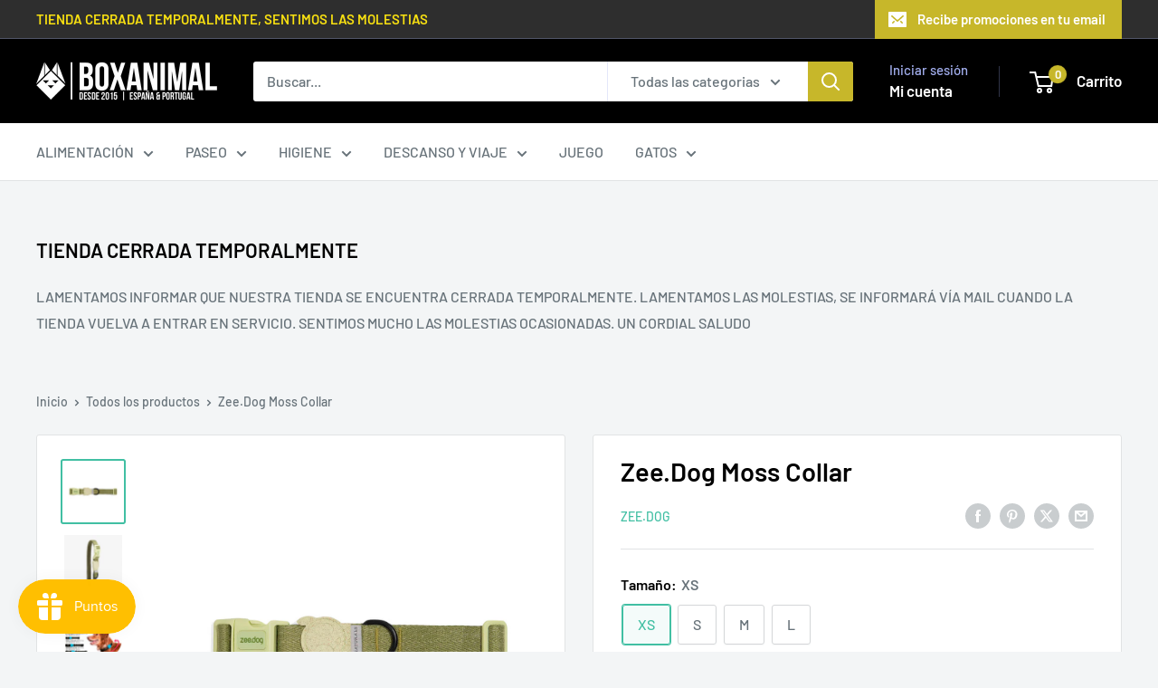

--- FILE ---
content_type: text/html; charset=utf-8
request_url: https://boxanimal.com/products/zee-dog-moss-collar?option_values=1106014011722&section_id=template--23989637251402__main
body_size: 6923
content:
<div id="shopify-section-template--23989637251402__main" class="shopify-section"><section data-section-id="template--23989637251402__main" data-section-type="product" data-section-settings="{
  &quot;showShippingEstimator&quot;: false,
  &quot;galleryTransitionEffect&quot;: &quot;fade&quot;,
  &quot;enableImageZoom&quot;: true,
  &quot;zoomEffect&quot;: &quot;outside&quot;,
  &quot;enableVideoLooping&quot;: false,
  &quot;productOptions&quot;: [&quot;Tamaño&quot;],
  &quot;infoOverflowScroll&quot;: true,
  &quot;isQuickView&quot;: false
}">
  <div class="container container--flush">
    <div class="page__sub-header">
      <nav aria-label="Navegación" class="breadcrumb">
        <ol class="breadcrumb__list" role="list">
          <li class="breadcrumb__item">
            <a class="breadcrumb__link link" href="/">Inicio</a><svg focusable="false" class="icon icon--arrow-right " viewBox="0 0 8 12" role="presentation">
      <path stroke="currentColor" stroke-width="2" d="M2 2l4 4-4 4" fill="none" stroke-linecap="square"></path>
    </svg></li>

          <li class="breadcrumb__item"><a class="breadcrumb__link link" href="/collections/all">Todos los productos</a><svg focusable="false" class="icon icon--arrow-right " viewBox="0 0 8 12" role="presentation">
      <path stroke="currentColor" stroke-width="2" d="M2 2l4 4-4 4" fill="none" stroke-linecap="square"></path>
    </svg></li>

          <li class="breadcrumb__item">
            <span class="breadcrumb__link" aria-current="page">Zee.Dog Moss Collar</span>
          </li>
        </ol>
      </nav></div><product-rerender id="product-info-8735620989258-template--23989637251402__main" observe-form="product-form-main-8735620989258-template--23989637251402__main" allow-partial-rerender>
      <div class="product-block-list product-block-list--small">
        <div class="product-block-list__wrapper"><div class="product-block-list__item product-block-list__item--gallery">
              <div class="card">
    <div class="card__section card__section--tight">
      <div class="product-gallery product-gallery--with-thumbnails"><div class="product-gallery__carousel-wrapper">
          <div class="product-gallery__carousel product-gallery__carousel--zoomable" data-media-count="3" data-initial-media-id="47664644227402"><div class="product-gallery__carousel-item is-selected " tabindex="-1" data-media-id="47664644227402" data-media-type="image"  ><div class="product-gallery__size-limiter" style="max-width: 1000px"><div class="aspect-ratio" style="padding-bottom: 100.0%"><img src="//boxanimal.com/cdn/shop/files/zeedog-moss-collar.jpg?v=1711467751&amp;width=1000" alt="Zee.Dog Moss Collar" srcset="//boxanimal.com/cdn/shop/files/zeedog-moss-collar.jpg?v=1711467751&amp;width=400 400w, //boxanimal.com/cdn/shop/files/zeedog-moss-collar.jpg?v=1711467751&amp;width=500 500w, //boxanimal.com/cdn/shop/files/zeedog-moss-collar.jpg?v=1711467751&amp;width=600 600w, //boxanimal.com/cdn/shop/files/zeedog-moss-collar.jpg?v=1711467751&amp;width=700 700w, //boxanimal.com/cdn/shop/files/zeedog-moss-collar.jpg?v=1711467751&amp;width=800 800w, //boxanimal.com/cdn/shop/files/zeedog-moss-collar.jpg?v=1711467751&amp;width=900 900w, //boxanimal.com/cdn/shop/files/zeedog-moss-collar.jpg?v=1711467751&amp;width=1000 1000w" width="1000" height="1000" loading="lazy" class="product-gallery__image" data-zoom="//boxanimal.com/cdn/shop/files/zeedog-moss-collar.jpg?v=1711467751&amp;width=1800" data-zoom-width="1000"></div>
                    </div></div><div class="product-gallery__carousel-item  " tabindex="-1" data-media-id="47664644260170" data-media-type="image"  ><div class="product-gallery__size-limiter" style="max-width: 900px"><div class="aspect-ratio" style="padding-bottom: 100.0%"><img src="//boxanimal.com/cdn/shop/files/zeedog-moss-collar-2.jpg?v=1711467751&amp;width=900" alt="Zee.Dog Moss Collar" srcset="//boxanimal.com/cdn/shop/files/zeedog-moss-collar-2.jpg?v=1711467751&amp;width=400 400w, //boxanimal.com/cdn/shop/files/zeedog-moss-collar-2.jpg?v=1711467751&amp;width=500 500w, //boxanimal.com/cdn/shop/files/zeedog-moss-collar-2.jpg?v=1711467751&amp;width=600 600w, //boxanimal.com/cdn/shop/files/zeedog-moss-collar-2.jpg?v=1711467751&amp;width=700 700w, //boxanimal.com/cdn/shop/files/zeedog-moss-collar-2.jpg?v=1711467751&amp;width=800 800w, //boxanimal.com/cdn/shop/files/zeedog-moss-collar-2.jpg?v=1711467751&amp;width=900 900w" width="900" height="900" loading="lazy" class="product-gallery__image" data-zoom="//boxanimal.com/cdn/shop/files/zeedog-moss-collar-2.jpg?v=1711467751&amp;width=1800" data-zoom-width="900"></div>
                    </div></div><div class="product-gallery__carousel-item  " tabindex="-1" data-media-id="47665332486474" data-media-type="image"  ><div class="product-gallery__size-limiter" style="max-width: 520px"><div class="aspect-ratio" style="padding-bottom: 109.03846153846155%"><img src="//boxanimal.com/cdn/shop/files/A_TALLAS_COLLARES_000cb2a1-c978-40c3-bac5-1ee742674b39.gif?v=1711471156&amp;width=520" alt="Zee.Dog Moss Collar" srcset="//boxanimal.com/cdn/shop/files/A_TALLAS_COLLARES_000cb2a1-c978-40c3-bac5-1ee742674b39.gif?v=1711471156&amp;width=400 400w, //boxanimal.com/cdn/shop/files/A_TALLAS_COLLARES_000cb2a1-c978-40c3-bac5-1ee742674b39.gif?v=1711471156&amp;width=500 500w" width="520" height="567" loading="lazy" class="product-gallery__image" data-zoom="//boxanimal.com/cdn/shop/files/A_TALLAS_COLLARES_000cb2a1-c978-40c3-bac5-1ee742674b39.gif?v=1711471156&amp;width=1800" data-zoom-width="520"></div>
                    </div></div></div><span class="product-gallery__zoom-notice">
              <svg focusable="false" class="icon icon--zoom " viewBox="0 0 10 10" role="presentation">
      <path d="M7.58801492 6.8808396L9.999992 9.292784l-.70716.707208-2.41193007-2.41199543C6.15725808 8.15916409 5.24343297 8.50004 4.25 8.50004c-2.347188 0-4.249968-1.902876-4.249968-4.2501C.000032 1.902704 1.902812.000128 4.25.000128c2.347176 0 4.249956 1.902576 4.249956 4.249812 0 .99341752-.34083418 1.90724151-.91194108 2.6308996zM4.25.999992C2.455064.999992.999992 2.454944.999992 4.24994c0 1.794984 1.455072 3.249936 3.250008 3.249936 1.794924 0 3.249996-1.454952 3.249996-3.249936C7.499996 2.454944 6.044924.999992 4.25.999992z" fill="currentColor" fill-rule="evenodd"></path>
    </svg>
              <span class="hidden-pocket">Pasa el cursor sobre la imagen para ampliarla.</span>
              <span class="hidden-lap-and-up">Clic en la imagen para aumentar</span>
            </span></div><div class="scroller">
            <div class="scroller__inner">
              <div class="product-gallery__thumbnail-list"><a href="//boxanimal.com/cdn/shop/files/zeedog-moss-collar_1024x.jpg?v=1711467751" rel="noopener" class="product-gallery__thumbnail is-nav-selected " data-media-id="47664644227402" ><img src="//boxanimal.com/cdn/shop/files/zeedog-moss-collar.jpg?v=1711467751&amp;width=1000" alt="Zee.Dog Moss Collar" srcset="//boxanimal.com/cdn/shop/files/zeedog-moss-collar.jpg?v=1711467751&amp;width=130 130w, //boxanimal.com/cdn/shop/files/zeedog-moss-collar.jpg?v=1711467751&amp;width=260 260w, //boxanimal.com/cdn/shop/files/zeedog-moss-collar.jpg?v=1711467751&amp;width=390 390w" width="1000" height="1000" loading="lazy" sizes="130px"></a><a href="//boxanimal.com/cdn/shop/files/zeedog-moss-collar-2_1024x.jpg?v=1711467751" rel="noopener" class="product-gallery__thumbnail  " data-media-id="47664644260170" ><img src="//boxanimal.com/cdn/shop/files/zeedog-moss-collar-2.jpg?v=1711467751&amp;width=900" alt="Zee.Dog Moss Collar" srcset="//boxanimal.com/cdn/shop/files/zeedog-moss-collar-2.jpg?v=1711467751&amp;width=130 130w, //boxanimal.com/cdn/shop/files/zeedog-moss-collar-2.jpg?v=1711467751&amp;width=260 260w, //boxanimal.com/cdn/shop/files/zeedog-moss-collar-2.jpg?v=1711467751&amp;width=390 390w" width="900" height="900" loading="lazy" sizes="130px"></a><a href="//boxanimal.com/cdn/shop/files/A_TALLAS_COLLARES_000cb2a1-c978-40c3-bac5-1ee742674b39_1024x.gif?v=1711471156" rel="noopener" class="product-gallery__thumbnail  " data-media-id="47665332486474" ><img src="//boxanimal.com/cdn/shop/files/A_TALLAS_COLLARES_000cb2a1-c978-40c3-bac5-1ee742674b39.gif?v=1711471156&amp;width=520" alt="Zee.Dog Moss Collar" srcset="//boxanimal.com/cdn/shop/files/A_TALLAS_COLLARES_000cb2a1-c978-40c3-bac5-1ee742674b39.gif?v=1711471156&amp;width=130 130w, //boxanimal.com/cdn/shop/files/A_TALLAS_COLLARES_000cb2a1-c978-40c3-bac5-1ee742674b39.gif?v=1711471156&amp;width=260 260w, //boxanimal.com/cdn/shop/files/A_TALLAS_COLLARES_000cb2a1-c978-40c3-bac5-1ee742674b39.gif?v=1711471156&amp;width=390 390w" width="520" height="567" loading="lazy" sizes="130px"></a></div>
            </div>
          </div><div class="pswp" tabindex="-1" role="dialog" aria-hidden="true">
            <div class="pswp__bg"></div>
            <div class="pswp__scroll-wrap">
              <div class="pswp__container">
                <div class="pswp__item"></div>
                <div class="pswp__item"></div>
                <div class="pswp__item"></div>
              </div>

              <div class="pswp__ui">
                <button class="pswp__button pswp__button--close" aria-label="Cerrar">
                  <svg focusable="false" class="icon icon--close-2 " viewBox="0 0 12 12" role="presentation">
      <path fill-rule="evenodd" clip-rule="evenodd" d="M7.414 6l4.243 4.243-1.414 1.414L6 7.414l-4.243 4.243-1.414-1.414L4.586 6 .343 1.757 1.757.343 6 4.586 10.243.343l1.414 1.414L7.414 6z" fill="currentColor"></path>
    </svg>
                </button>

                <div class="pswp__prev-next">
                  <button class="pswp__button pswp__button--arrow--left" aria-label="Anterior">
                    <svg focusable="false" class="icon icon--arrow-left " viewBox="0 0 8 12" role="presentation">
      <path stroke="currentColor" stroke-width="2" d="M6 10L2 6l4-4" fill="none" stroke-linecap="square"></path>
    </svg>
                  </button>

                  <button class="pswp__button pswp__button--arrow--right" aria-label="Siguiente">
                    <svg focusable="false" class="icon icon--arrow-right " viewBox="0 0 8 12" role="presentation">
      <path stroke="currentColor" stroke-width="2" d="M2 2l4 4-4 4" fill="none" stroke-linecap="square"></path>
    </svg>
                  </button>
                </div>

                <div class="pswp__pagination">
                  <span class="pswp__pagination-current"></span> / <span class="pswp__pagination-count"></span>
                </div>
              </div>
            </div>
          </div></div>
    </div>
  </div>
            </div><div class="product-block-list__item product-block-list__item--info"><div class="card card--collapsed card--sticky"><div id="product-zoom-template--23989637251402__main" class="product__zoom-wrapper"></div><div class="card__section">
    <product-form><form method="post" action="/cart/add" id="product-form-main-8735620989258-template--23989637251402__main" accept-charset="UTF-8" class="product-form" enctype="multipart/form-data"><input type="hidden" name="form_type" value="product" /><input type="hidden" name="utf8" value="✓" /><div class="product-info__block-item product-info__block-item--product-meta" data-block-id="product_meta" data-block-type="product-meta" ><div class="product-meta"><h1 class="product-meta__title heading h1">Zee.Dog Moss Collar</h1><div class="product-meta__label-list"><span class="product-label product-label--on-sale" style="display: none">Ahorrar 0</span></div><div class="product-meta__reference"><a class="product-meta__vendor link link--accented" href="/collections/zee-dog">ZEE.DOG</a></div><div class="product-meta__share-buttons hidden-phone">
      <ul class="social-media__item-list list--unstyled" role="list">
      <li class="social-media__item social-media__item--facebook">
        <a href="https://www.facebook.com/sharer.php?u=https://boxanimal.com/products/zee-dog-moss-collar" target="_blank" rel="noopener" aria-label="Compartir en Facebook"><svg focusable="false" class="icon icon--facebook " viewBox="0 0 30 30">
      <path d="M15 30C6.71572875 30 0 23.2842712 0 15 0 6.71572875 6.71572875 0 15 0c8.2842712 0 15 6.71572875 15 15 0 8.2842712-6.7157288 15-15 15zm3.2142857-17.1429611h-2.1428678v-2.1425646c0-.5852979.8203285-1.07160109 1.0714928-1.07160109h1.071375v-2.1428925h-2.1428678c-2.3564786 0-3.2142536 1.98610393-3.2142536 3.21449359v2.1425646h-1.0714822l.0032143 2.1528011 1.0682679-.0099086v7.499969h3.2142536v-7.499969h2.1428678v-2.1428925z" fill="currentColor" fill-rule="evenodd"></path>
    </svg></a>
      </li>

      <li class="social-media__item social-media__item--pinterest">
        <a href="https://pinterest.com/pin/create/button/?url=https://boxanimal.com/products/zee-dog-moss-collar&media=https://boxanimal.com/cdn/shop/files/zeedog-moss-collar_1024x.jpg?v=1711467751&description=El%20collar%20Moss%20es%20un%20collar%20para%20perros%20totalmente%20ajustable,%20s%C3%BAper%20suave%20con%20el%20pelaje..." target="_blank" rel="noopener" aria-label="Pin en Pinterest"><svg focusable="false" class="icon icon--pinterest " role="presentation" viewBox="0 0 30 30">
      <path d="M15 30C6.71572875 30 0 23.2842712 0 15 0 6.71572875 6.71572875 0 15 0c8.2842712 0 15 6.71572875 15 15 0 8.2842712-6.7157288 15-15 15zm-.4492946-22.49876954c-.3287968.04238918-.6577148.08477836-.9865116.12714793-.619603.15784625-1.2950238.30765013-1.7959124.60980792-1.3367356.80672832-2.26284291 1.74754848-2.88355361 3.27881599-.1001431.247352-.10374313.4870343-.17702448.7625149-.47574032 1.7840923.36779138 3.6310327 1.39120339 4.2696951.1968419.1231267.6448551.3405257.8093833.0511377.0909873-.1603963.0706852-.3734014.1265202-.5593764.036883-.1231267.1532436-.3547666.1263818-.508219-.0455542-.260514-.316041-.4256572-.4299438-.635367-.230748-.4253041-.2421365-.8027267-.3541701-1.3723228.0084116-.0763633.0168405-.1527266.0253733-.2290899.0340445-.6372108.1384107-1.0968422.3287968-1.5502554.5593198-1.3317775 1.4578212-2.07273488 2.9088231-2.5163011.324591-.09899963 1.2400541-.25867013 1.7200175-.1523539.2867042.05078464.5734084.10156927.8600087.1523539 1.0390064.33760307 1.7953931.9602003 2.2007079 1.9316992.252902.6061594.3275507 1.7651044.1517724 2.5415071-.0833199.3679287-.0705641.6832289-.1770418 1.0168107-.3936666 1.2334841-.9709174 2.3763639-2.2765854 2.6942337-.8613761.2093567-1.5070793-.3321303-1.7200175-.8896824-.0589159-.1545509-.1598205-.4285603-.1011297-.6865243.2277711-1.0010987.5562045-1.8969797.8093661-2.8969995.24115-.9528838-.2166421-1.7048063-.9358863-1.8809146-.8949186-.2192233-1.585328.6350139-1.8211644 1.1943903-.1872881.4442919-.3005678 1.2641823-.1517724 1.8557085.0471811.1874265.2666617.689447.2276672.8640842-.1728187.7731269-.3685356 1.6039823-.5818373 2.3635745-.2219729.7906632-.3415527 1.5999416-.5564641 2.3639276-.098793.3507651-.0955738.7263439-.1770244 1.092821v.5337977c-.0739045.3379758-.0194367.9375444.0505042 1.2703809.0449484.2137505-.0261175.4786388.0758948.6357396.0020943.1140055.0159752.1388388.0506254.2031582.3168026-.0095136.7526829-.8673992.9106342-1.118027.3008274-.477913.5797431-.990879.8093833-1.5506281.2069844-.5042174.2391769-1.0621226.4046917-1.60104.1195798-.3894861.2889369-.843272.328918-1.2707535h.0252521c.065614.2342095.3033024.403727.4805692.5334446.5563429.4077482 1.5137774.7873678 2.5547742.5337977 1.1769151-.2868184 2.1141687-.8571599 2.7317812-1.702982.4549537-.6225776.7983583-1.3445472 1.0624066-2.1600633.1297394-.4011574.156982-.8454494.2529193-1.2711066.2405269-1.0661438-.0797199-2.3511383-.3794396-3.0497261-.9078995-2.11694836-2.8374975-3.32410832-5.918897-3.27881604z" fill="currentColor" fill-rule="evenodd"></path>
    </svg></a>
      </li>

      <li class="social-media__item social-media__item--twitter">
        <a href="https://twitter.com/intent/tweet?text=Zee.Dog%20Moss%20Collar&url=https://boxanimal.com/products/zee-dog-moss-collar" target="_blank" rel="noopener" aria-label="Tweet en Twitter"><svg focusable="false" fill="none" class="icon icon--twitter " role="presentation" viewBox="0 0 30 30">
      <path fill-rule="evenodd" clip-rule="evenodd" d="M30 15c0 8.284-6.716 15-15 15-8.284 0-15-6.716-15-15C0 6.716 6.716 0 15 0c8.284 0 15 6.716 15 15Zm-8.427-7h-2.375l-3.914 4.473L11.901 8H7l5.856 7.657L7.306 22h2.376l4.284-4.894L17.709 22h4.78l-6.105-8.07L21.573 8ZM19.68 20.578h-1.316L9.774 9.347h1.412l8.494 11.231Z" fill="currentColor"/>
    </svg></a>
      </li>

      <li class="social-media__item">
        <a href="mailto:?&subject=Zee.Dog Moss Collar&body=https://boxanimal.com/products/zee-dog-moss-collar" aria-label="Compartir por email"><svg focusable="false" class="icon icon--email " role="presentation" viewBox="0 0 28 28">
      <path d="M14 28C6.2680135 28 0 21.7319865 0 14S6.2680135 0 14 0s14 6.2680135 14 14-6.2680135 14-14 14zm-3.2379501-18h6.4759002L14 12.6982917 10.7620499 10zM19 11.1350416V18H9v-6.8649584l5 4.1666667 5-4.1666667zM21 8H7v12h14V8z"></path>
    </svg></a>
      </li>
    </ul>
    </div></div>

<hr class="card__separator"></div><div class="product-info__block-item product-info__block-item--variant-selector" data-block-id="variant_selector" data-block-type="variant-selector" ><variant-picker handle="zee-dog-moss-collar" section-id="template--23989637251402__main" form-id="product-form-main-8735620989258-template--23989637251402__main" update-url  class="product-form__variants" ><script data-variant type="application/json">{"id":47814859227466,"title":"S","option1":"S","option2":null,"option3":null,"sku":"","requires_shipping":true,"taxable":true,"featured_image":null,"available":true,"name":"Zee.Dog Moss Collar - S","public_title":"S","options":["S"],"price":1499,"weight":0,"compare_at_price":null,"inventory_quantity":1,"inventory_management":"shopify","inventory_policy":"deny","barcode":"","requires_selling_plan":false,"selling_plan_allocations":[]}</script><div class="product-form__option"><span class="product-form__option-name text--strong">Tamaño: <span class="product-form__selected-value">S</span></span>

            <div class="block-swatch-list"><div class="block-swatch "><input class="block-swatch__radio product-form__single-selector" type="radio" name="option1" id="option1-1" value="1106013978954" form="product-form-main-8735620989258-template--23989637251402__main"  data-option-position="1">
                    <label class="block-swatch__item" for="option1-1" title="XS">
                      <span class="block-swatch__item-text">XS</span>
                    </label></div><div class="block-swatch "><input class="block-swatch__radio product-form__single-selector" type="radio" name="option1" id="option1-2" value="1106014011722" form="product-form-main-8735620989258-template--23989637251402__main" checked data-option-position="1">
                    <label class="block-swatch__item" for="option1-2" title="S">
                      <span class="block-swatch__item-text">S</span>
                    </label></div><div class="block-swatch "><input class="block-swatch__radio product-form__single-selector" type="radio" name="option1" id="option1-3" value="1106014044490" form="product-form-main-8735620989258-template--23989637251402__main"  data-option-position="1">
                    <label class="block-swatch__item" for="option1-3" title="M">
                      <span class="block-swatch__item-text">M</span>
                    </label></div><div class="block-swatch "><input class="block-swatch__radio product-form__single-selector" type="radio" name="option1" id="option1-4" value="1106014077258" form="product-form-main-8735620989258-template--23989637251402__main"  data-option-position="1">
                    <label class="block-swatch__item" for="option1-4" title="L">
                      <span class="block-swatch__item-text">L</span>
                    </label></div></div></div><div class="no-js product-form__option">
      <label class="product-form__option-name text--strong" for="product-select-8735620989258">Variante</label>

      <div class="select-wrapper select-wrapper--primary">
        <select id="product-select-8735620989258" name="id"><option   value="47814859194698" data-sku="">XS - €11.99</option><option selected="selected"  value="47814859227466" data-sku="">S - €14.99</option><option   value="47814859260234" data-sku="">M - €15.99</option><option   value="47814859293002" data-sku="">L - €18.50</option></select>
      </div>
    </div>
  </variant-picker><div class="product-form__info-list">
  <div class="product-form__info-item">
    <span class="product-form__info-title text--strong">Precio:</span>

    <div class="product-form__info-content" role="region" aria-live="polite">
      <div class="price-list"><span class="price">
            <span class="visually-hidden">Precio de venta</span>€14.99</span></div>

      <div class="product-form__price-info" style="display: none">
        <div class="unit-price-measurement">
          <span class="unit-price-measurement__price"></span>
          <span class="unit-price-measurement__separator">/ </span>

          <span class="unit-price-measurement__reference-value"></span>

          <span class="unit-price-measurement__reference-unit"></span>
        </div>
      </div></div>
  </div><div class="product-form__info-item product-form__info-item--quantity">
        <label for="template--23989637251402__main-8735620989258-quantity" class="product-form__info-title text--strong">Cantidad:</label>

        <div class="product-form__info-content"><div class="product-form__quantity-with-rules">
            <quantity-picker class="quantity-selector quantity-selector--product">
              <button type="button" class="quantity-selector__button" data-action="decrease-picker-quantity" aria-label="Disminuir la cantidad en 1" title="Disminuir la cantidad en 1"><svg focusable="false" class="icon icon--minus " viewBox="0 0 10 2" role="presentation">
      <path d="M10 0v2H0V0z" fill="currentColor"></path>
    </svg></button>
              <input id="template--23989637251402__main-8735620989258-quantity" type="number" name="quantity" aria-label="Cantidad" class="quantity-selector__value" inputmode="numeric" value="1" step="1" min="1" >
              <button type="button" class="quantity-selector__button" data-action="increase-picker-quantity" aria-label="Aumentar la cantidad en 1" title="Aumentar la cantidad en 1"><svg focusable="false" class="icon icon--plus " viewBox="0 0 10 10" role="presentation">
      <path d="M6 4h4v2H6v4H4V6H0V4h4V0h2v4z" fill="currentColor" fill-rule="evenodd"></path>
    </svg></button>
            </quantity-picker></div>
        </div>
      </div></div>
</div><div class="product-info__block-item product-info__block-item--buy-buttons" data-block-id="buy_buttons" data-block-type="buy-buttons" ><div class="product-form__buy-buttons" ><div class="product-form__payment-container"><button type="submit" class="product-form__add-button button button--primary" data-action="add-to-cart">Añadir al carrito</button><div data-shopify="payment-button" class="shopify-payment-button"> <shopify-accelerated-checkout recommended="null" fallback="{&quot;name&quot;:&quot;buy_it_now&quot;,&quot;wallet_params&quot;:{}}" access-token="96a4e125511530e2f0e678abe90f2326" buyer-country="ES" buyer-locale="es" buyer-currency="EUR" variant-params="[{&quot;id&quot;:47814859194698,&quot;requiresShipping&quot;:true},{&quot;id&quot;:47814859227466,&quot;requiresShipping&quot;:true},{&quot;id&quot;:47814859260234,&quot;requiresShipping&quot;:true},{&quot;id&quot;:47814859293002,&quot;requiresShipping&quot;:true}]" shop-id="22259599" disabled > <div class="shopify-payment-button__button" role="button" disabled aria-hidden="true" style="background-color: transparent; border: none"> <div class="shopify-payment-button__skeleton">&nbsp;</div> </div> </shopify-accelerated-checkout> <small id="shopify-buyer-consent" class="hidden" aria-hidden="true" data-consent-type="subscription"> Este artículo es una compra recurrente o diferida. Al continuar, acepto la <span id="shopify-subscription-policy-button">política de cancelación</span> y autorizo a realizar cargos en mi forma de pago según los precios, la frecuencia y las fechas indicadas en esta página hasta que se prepare mi pedido o yo lo cancele, si está permitido. </small> </div>
</div>
</div>
</div><div class="product-info__block-item product-info__block-item--description" data-block-id="description" data-block-type="description" ></div><div class="product-meta__share-buttons hidden-tablet-and-up">
            <span class="text--strong">Comparte este producto</span><ul class="social-media__item-list list--unstyled" role="list">
              <li class="social-media__item social-media__item--facebook">
                <a href="https://www.facebook.com/sharer.php?u=https://boxanimal.com/products/zee-dog-moss-collar" target="_blank" rel="noopener" aria-label="Compartir en Facebook"><svg focusable="false" class="icon icon--facebook " viewBox="0 0 30 30">
      <path d="M15 30C6.71572875 30 0 23.2842712 0 15 0 6.71572875 6.71572875 0 15 0c8.2842712 0 15 6.71572875 15 15 0 8.2842712-6.7157288 15-15 15zm3.2142857-17.1429611h-2.1428678v-2.1425646c0-.5852979.8203285-1.07160109 1.0714928-1.07160109h1.071375v-2.1428925h-2.1428678c-2.3564786 0-3.2142536 1.98610393-3.2142536 3.21449359v2.1425646h-1.0714822l.0032143 2.1528011 1.0682679-.0099086v7.499969h3.2142536v-7.499969h2.1428678v-2.1428925z" fill="currentColor" fill-rule="evenodd"></path>
    </svg></a>
              </li>

              <li class="social-media__item social-media__item--pinterest">
                <a href="https://pinterest.com/pin/create/button/?url=https://boxanimal.com/products/zee-dog-moss-collar&media=https://boxanimal.com/cdn/shop/files/zeedog-moss-collar_1024x.jpg?v=1711467751&description=El%20collar%20Moss%20es%20un%20collar%20para%20perros%20totalmente%20ajustable,%20s%C3%BAper%20suave%20con%20el%20pelaje..." target="_blank" rel="noopener" aria-label="Pin en Pinterest"><svg focusable="false" class="icon icon--pinterest " role="presentation" viewBox="0 0 30 30">
      <path d="M15 30C6.71572875 30 0 23.2842712 0 15 0 6.71572875 6.71572875 0 15 0c8.2842712 0 15 6.71572875 15 15 0 8.2842712-6.7157288 15-15 15zm-.4492946-22.49876954c-.3287968.04238918-.6577148.08477836-.9865116.12714793-.619603.15784625-1.2950238.30765013-1.7959124.60980792-1.3367356.80672832-2.26284291 1.74754848-2.88355361 3.27881599-.1001431.247352-.10374313.4870343-.17702448.7625149-.47574032 1.7840923.36779138 3.6310327 1.39120339 4.2696951.1968419.1231267.6448551.3405257.8093833.0511377.0909873-.1603963.0706852-.3734014.1265202-.5593764.036883-.1231267.1532436-.3547666.1263818-.508219-.0455542-.260514-.316041-.4256572-.4299438-.635367-.230748-.4253041-.2421365-.8027267-.3541701-1.3723228.0084116-.0763633.0168405-.1527266.0253733-.2290899.0340445-.6372108.1384107-1.0968422.3287968-1.5502554.5593198-1.3317775 1.4578212-2.07273488 2.9088231-2.5163011.324591-.09899963 1.2400541-.25867013 1.7200175-.1523539.2867042.05078464.5734084.10156927.8600087.1523539 1.0390064.33760307 1.7953931.9602003 2.2007079 1.9316992.252902.6061594.3275507 1.7651044.1517724 2.5415071-.0833199.3679287-.0705641.6832289-.1770418 1.0168107-.3936666 1.2334841-.9709174 2.3763639-2.2765854 2.6942337-.8613761.2093567-1.5070793-.3321303-1.7200175-.8896824-.0589159-.1545509-.1598205-.4285603-.1011297-.6865243.2277711-1.0010987.5562045-1.8969797.8093661-2.8969995.24115-.9528838-.2166421-1.7048063-.9358863-1.8809146-.8949186-.2192233-1.585328.6350139-1.8211644 1.1943903-.1872881.4442919-.3005678 1.2641823-.1517724 1.8557085.0471811.1874265.2666617.689447.2276672.8640842-.1728187.7731269-.3685356 1.6039823-.5818373 2.3635745-.2219729.7906632-.3415527 1.5999416-.5564641 2.3639276-.098793.3507651-.0955738.7263439-.1770244 1.092821v.5337977c-.0739045.3379758-.0194367.9375444.0505042 1.2703809.0449484.2137505-.0261175.4786388.0758948.6357396.0020943.1140055.0159752.1388388.0506254.2031582.3168026-.0095136.7526829-.8673992.9106342-1.118027.3008274-.477913.5797431-.990879.8093833-1.5506281.2069844-.5042174.2391769-1.0621226.4046917-1.60104.1195798-.3894861.2889369-.843272.328918-1.2707535h.0252521c.065614.2342095.3033024.403727.4805692.5334446.5563429.4077482 1.5137774.7873678 2.5547742.5337977 1.1769151-.2868184 2.1141687-.8571599 2.7317812-1.702982.4549537-.6225776.7983583-1.3445472 1.0624066-2.1600633.1297394-.4011574.156982-.8454494.2529193-1.2711066.2405269-1.0661438-.0797199-2.3511383-.3794396-3.0497261-.9078995-2.11694836-2.8374975-3.32410832-5.918897-3.27881604z" fill="currentColor" fill-rule="evenodd"></path>
    </svg></a>
              </li>

              <li class="social-media__item social-media__item--twitter">
                <a href="https://twitter.com/intent/tweet?text=Zee.Dog%20Moss%20Collar&url=https://boxanimal.com/products/zee-dog-moss-collar" target="_blank" rel="noopener" aria-label="Tweet en Twitter"><svg focusable="false" fill="none" class="icon icon--twitter " role="presentation" viewBox="0 0 30 30">
      <path fill-rule="evenodd" clip-rule="evenodd" d="M30 15c0 8.284-6.716 15-15 15-8.284 0-15-6.716-15-15C0 6.716 6.716 0 15 0c8.284 0 15 6.716 15 15Zm-8.427-7h-2.375l-3.914 4.473L11.901 8H7l5.856 7.657L7.306 22h2.376l4.284-4.894L17.709 22h4.78l-6.105-8.07L21.573 8ZM19.68 20.578h-1.316L9.774 9.347h1.412l8.494 11.231Z" fill="currentColor"/>
    </svg></a>
              </li>

              <li class="social-media__item">
                <a href="mailto:?&subject=Zee.Dog Moss Collar&body=https://boxanimal.com/products/zee-dog-moss-collar" aria-label="Compartir por email"><svg focusable="false" class="icon icon--email " role="presentation" viewBox="0 0 28 28">
      <path d="M14 28C6.2680135 28 0 21.7319865 0 14S6.2680135 0 14 0s14 6.2680135 14 14-6.2680135 14-14 14zm-3.2379501-18h6.4759002L14 12.6982917 10.7620499 10zM19 11.1350416V18H9v-6.8649584l5 4.1666667 5-4.1666667zM21 8H7v12h14V8z"></path>
    </svg></a>
              </li>
            </ul>
          </div><input type="hidden" name="product-id" value="8735620989258" /><input type="hidden" name="section-id" value="template--23989637251402__main" /></form></product-form>
  </div>
</div></div><div class="product-block-list__item product-block-list__item--description" >
                    <div class="card"><div class="card__header">
                          <h2 class="card__title heading h3">Descripción</h2>
                        </div>

                        <div class="card__section " >
                          <div class="rte text--pull">
                            <p data-mce-fragment="1">El collar Moss es un collar para perros totalmente ajustable, súper suave con el pelaje y está fabricado a partir de una mezcla de fibras naturales de lino y poliéster. Parte de la colección Naturals, el logo de goma en el cuello contiene fibras de pera; La hebilla tiene un sistema de bloqueo de 4 puntos para mayor seguridad.</p>
<p data-mce-fragment="1"> </p>
                          </div></div></div>
                  </div></div>
      </div>
    </product-rerender>
  </div>
</section>
<template>
  <section data-section-id="template--23989637251402__main" data-section-type="product-quick-view" data-section-settings="{
  &quot;showShippingEstimator&quot;: false,
  &quot;galleryTransitionEffect&quot;: &quot;fade&quot;,
  &quot;enableImageZoom&quot;: true,
  &quot;zoomEffect&quot;: &quot;outside&quot;,
  &quot;enableVideoLooping&quot;: false,
  &quot;infoOverflowScroll&quot;: false,
  &quot;productOptions&quot;: [&quot;Tamaño&quot;],
  &quot;isQuickView&quot;: true
}">
    <product-rerender id="quick-buy-modal-content" observe-form="product-form-quick-buy-8735620989258-template--23989637251402__main" allow-partial-rerender>
      <div class="featured-product"><div class="card">
    <div class="card__section card__section--tight">
      <div class="product-gallery product-gallery--with-thumbnails"><div class="product-gallery__carousel-wrapper">
          <div class="product-gallery__carousel product-gallery__carousel--zoomable" data-media-count="3" data-initial-media-id="47664644227402"><div class="product-gallery__carousel-item is-selected " tabindex="-1" data-media-id="47664644227402" data-media-type="image"  ><div class="product-gallery__size-limiter" style="max-width: 1000px"><div class="aspect-ratio" style="padding-bottom: 100.0%"><img src="//boxanimal.com/cdn/shop/files/zeedog-moss-collar.jpg?v=1711467751&amp;width=1000" alt="Zee.Dog Moss Collar" srcset="//boxanimal.com/cdn/shop/files/zeedog-moss-collar.jpg?v=1711467751&amp;width=400 400w, //boxanimal.com/cdn/shop/files/zeedog-moss-collar.jpg?v=1711467751&amp;width=500 500w, //boxanimal.com/cdn/shop/files/zeedog-moss-collar.jpg?v=1711467751&amp;width=600 600w, //boxanimal.com/cdn/shop/files/zeedog-moss-collar.jpg?v=1711467751&amp;width=700 700w, //boxanimal.com/cdn/shop/files/zeedog-moss-collar.jpg?v=1711467751&amp;width=800 800w, //boxanimal.com/cdn/shop/files/zeedog-moss-collar.jpg?v=1711467751&amp;width=900 900w, //boxanimal.com/cdn/shop/files/zeedog-moss-collar.jpg?v=1711467751&amp;width=1000 1000w" width="1000" height="1000" loading="lazy" class="product-gallery__image" data-zoom="//boxanimal.com/cdn/shop/files/zeedog-moss-collar.jpg?v=1711467751&amp;width=1800" data-zoom-width="1000"></div>
                    </div></div><div class="product-gallery__carousel-item  " tabindex="-1" data-media-id="47664644260170" data-media-type="image"  ><div class="product-gallery__size-limiter" style="max-width: 900px"><div class="aspect-ratio" style="padding-bottom: 100.0%"><img src="//boxanimal.com/cdn/shop/files/zeedog-moss-collar-2.jpg?v=1711467751&amp;width=900" alt="Zee.Dog Moss Collar" srcset="//boxanimal.com/cdn/shop/files/zeedog-moss-collar-2.jpg?v=1711467751&amp;width=400 400w, //boxanimal.com/cdn/shop/files/zeedog-moss-collar-2.jpg?v=1711467751&amp;width=500 500w, //boxanimal.com/cdn/shop/files/zeedog-moss-collar-2.jpg?v=1711467751&amp;width=600 600w, //boxanimal.com/cdn/shop/files/zeedog-moss-collar-2.jpg?v=1711467751&amp;width=700 700w, //boxanimal.com/cdn/shop/files/zeedog-moss-collar-2.jpg?v=1711467751&amp;width=800 800w, //boxanimal.com/cdn/shop/files/zeedog-moss-collar-2.jpg?v=1711467751&amp;width=900 900w" width="900" height="900" loading="lazy" class="product-gallery__image" data-zoom="//boxanimal.com/cdn/shop/files/zeedog-moss-collar-2.jpg?v=1711467751&amp;width=1800" data-zoom-width="900"></div>
                    </div></div><div class="product-gallery__carousel-item  " tabindex="-1" data-media-id="47665332486474" data-media-type="image"  ><div class="product-gallery__size-limiter" style="max-width: 520px"><div class="aspect-ratio" style="padding-bottom: 109.03846153846155%"><img src="//boxanimal.com/cdn/shop/files/A_TALLAS_COLLARES_000cb2a1-c978-40c3-bac5-1ee742674b39.gif?v=1711471156&amp;width=520" alt="Zee.Dog Moss Collar" srcset="//boxanimal.com/cdn/shop/files/A_TALLAS_COLLARES_000cb2a1-c978-40c3-bac5-1ee742674b39.gif?v=1711471156&amp;width=400 400w, //boxanimal.com/cdn/shop/files/A_TALLAS_COLLARES_000cb2a1-c978-40c3-bac5-1ee742674b39.gif?v=1711471156&amp;width=500 500w" width="520" height="567" loading="lazy" class="product-gallery__image" data-zoom="//boxanimal.com/cdn/shop/files/A_TALLAS_COLLARES_000cb2a1-c978-40c3-bac5-1ee742674b39.gif?v=1711471156&amp;width=1800" data-zoom-width="520"></div>
                    </div></div></div><span class="product-gallery__zoom-notice">
              <svg focusable="false" class="icon icon--zoom " viewBox="0 0 10 10" role="presentation">
      <path d="M7.58801492 6.8808396L9.999992 9.292784l-.70716.707208-2.41193007-2.41199543C6.15725808 8.15916409 5.24343297 8.50004 4.25 8.50004c-2.347188 0-4.249968-1.902876-4.249968-4.2501C.000032 1.902704 1.902812.000128 4.25.000128c2.347176 0 4.249956 1.902576 4.249956 4.249812 0 .99341752-.34083418 1.90724151-.91194108 2.6308996zM4.25.999992C2.455064.999992.999992 2.454944.999992 4.24994c0 1.794984 1.455072 3.249936 3.250008 3.249936 1.794924 0 3.249996-1.454952 3.249996-3.249936C7.499996 2.454944 6.044924.999992 4.25.999992z" fill="currentColor" fill-rule="evenodd"></path>
    </svg>
              <span class="hidden-pocket">Pasa el cursor sobre la imagen para ampliarla.</span>
              <span class="hidden-lap-and-up">Clic en la imagen para aumentar</span>
            </span></div><div class="scroller">
            <div class="scroller__inner">
              <div class="product-gallery__thumbnail-list"><a href="//boxanimal.com/cdn/shop/files/zeedog-moss-collar_1024x.jpg?v=1711467751" rel="noopener" class="product-gallery__thumbnail is-nav-selected " data-media-id="47664644227402" ><img src="//boxanimal.com/cdn/shop/files/zeedog-moss-collar.jpg?v=1711467751&amp;width=1000" alt="Zee.Dog Moss Collar" srcset="//boxanimal.com/cdn/shop/files/zeedog-moss-collar.jpg?v=1711467751&amp;width=130 130w, //boxanimal.com/cdn/shop/files/zeedog-moss-collar.jpg?v=1711467751&amp;width=260 260w, //boxanimal.com/cdn/shop/files/zeedog-moss-collar.jpg?v=1711467751&amp;width=390 390w" width="1000" height="1000" loading="lazy" sizes="130px"></a><a href="//boxanimal.com/cdn/shop/files/zeedog-moss-collar-2_1024x.jpg?v=1711467751" rel="noopener" class="product-gallery__thumbnail  " data-media-id="47664644260170" ><img src="//boxanimal.com/cdn/shop/files/zeedog-moss-collar-2.jpg?v=1711467751&amp;width=900" alt="Zee.Dog Moss Collar" srcset="//boxanimal.com/cdn/shop/files/zeedog-moss-collar-2.jpg?v=1711467751&amp;width=130 130w, //boxanimal.com/cdn/shop/files/zeedog-moss-collar-2.jpg?v=1711467751&amp;width=260 260w, //boxanimal.com/cdn/shop/files/zeedog-moss-collar-2.jpg?v=1711467751&amp;width=390 390w" width="900" height="900" loading="lazy" sizes="130px"></a><a href="//boxanimal.com/cdn/shop/files/A_TALLAS_COLLARES_000cb2a1-c978-40c3-bac5-1ee742674b39_1024x.gif?v=1711471156" rel="noopener" class="product-gallery__thumbnail  " data-media-id="47665332486474" ><img src="//boxanimal.com/cdn/shop/files/A_TALLAS_COLLARES_000cb2a1-c978-40c3-bac5-1ee742674b39.gif?v=1711471156&amp;width=520" alt="Zee.Dog Moss Collar" srcset="//boxanimal.com/cdn/shop/files/A_TALLAS_COLLARES_000cb2a1-c978-40c3-bac5-1ee742674b39.gif?v=1711471156&amp;width=130 130w, //boxanimal.com/cdn/shop/files/A_TALLAS_COLLARES_000cb2a1-c978-40c3-bac5-1ee742674b39.gif?v=1711471156&amp;width=260 260w, //boxanimal.com/cdn/shop/files/A_TALLAS_COLLARES_000cb2a1-c978-40c3-bac5-1ee742674b39.gif?v=1711471156&amp;width=390 390w" width="520" height="567" loading="lazy" sizes="130px"></a></div>
            </div>
          </div><div class="pswp" tabindex="-1" role="dialog" aria-hidden="true">
            <div class="pswp__bg"></div>
            <div class="pswp__scroll-wrap">
              <div class="pswp__container">
                <div class="pswp__item"></div>
                <div class="pswp__item"></div>
                <div class="pswp__item"></div>
              </div>

              <div class="pswp__ui">
                <button class="pswp__button pswp__button--close" aria-label="Cerrar">
                  <svg focusable="false" class="icon icon--close-2 " viewBox="0 0 12 12" role="presentation">
      <path fill-rule="evenodd" clip-rule="evenodd" d="M7.414 6l4.243 4.243-1.414 1.414L6 7.414l-4.243 4.243-1.414-1.414L4.586 6 .343 1.757 1.757.343 6 4.586 10.243.343l1.414 1.414L7.414 6z" fill="currentColor"></path>
    </svg>
                </button>

                <div class="pswp__prev-next">
                  <button class="pswp__button pswp__button--arrow--left" aria-label="Anterior">
                    <svg focusable="false" class="icon icon--arrow-left " viewBox="0 0 8 12" role="presentation">
      <path stroke="currentColor" stroke-width="2" d="M6 10L2 6l4-4" fill="none" stroke-linecap="square"></path>
    </svg>
                  </button>

                  <button class="pswp__button pswp__button--arrow--right" aria-label="Siguiente">
                    <svg focusable="false" class="icon icon--arrow-right " viewBox="0 0 8 12" role="presentation">
      <path stroke="currentColor" stroke-width="2" d="M2 2l4 4-4 4" fill="none" stroke-linecap="square"></path>
    </svg>
                  </button>
                </div>

                <div class="pswp__pagination">
                  <span class="pswp__pagination-current"></span> / <span class="pswp__pagination-count"></span>
                </div>
              </div>
            </div>
          </div></div>
    </div>
  </div><div class="card card--collapsed card--sticky"><div id="product-zoom-template--23989637251402__main" class="product__zoom-wrapper"></div><div class="card__section">
    <product-form><form method="post" action="/cart/add" id="product-form-quick-buy-8735620989258-template--23989637251402__main" accept-charset="UTF-8" class="product-form" enctype="multipart/form-data"><input type="hidden" name="form_type" value="product" /><input type="hidden" name="utf8" value="✓" /><div class="product-info__block-item product-info__block-item--product-meta" data-block-id="product_meta" data-block-type="product-meta" ><div class="product-meta"><h3 class="product-meta__title heading h2">
      <a href="/products/zee-dog-moss-collar">Zee.Dog Moss Collar</a>
    </h3><div class="product-meta__label-list"><span class="product-label product-label--on-sale" style="display: none">Ahorrar 0</span></div><div class="product-meta__reference"><a class="product-meta__vendor link link--accented" href="/collections/zee-dog">ZEE.DOG</a></div><div class="product-meta__share-buttons hidden-phone">
      <ul class="social-media__item-list list--unstyled" role="list">
      <li class="social-media__item social-media__item--facebook">
        <a href="https://www.facebook.com/sharer.php?u=https://boxanimal.com/products/zee-dog-moss-collar" target="_blank" rel="noopener" aria-label="Compartir en Facebook"><svg focusable="false" class="icon icon--facebook " viewBox="0 0 30 30">
      <path d="M15 30C6.71572875 30 0 23.2842712 0 15 0 6.71572875 6.71572875 0 15 0c8.2842712 0 15 6.71572875 15 15 0 8.2842712-6.7157288 15-15 15zm3.2142857-17.1429611h-2.1428678v-2.1425646c0-.5852979.8203285-1.07160109 1.0714928-1.07160109h1.071375v-2.1428925h-2.1428678c-2.3564786 0-3.2142536 1.98610393-3.2142536 3.21449359v2.1425646h-1.0714822l.0032143 2.1528011 1.0682679-.0099086v7.499969h3.2142536v-7.499969h2.1428678v-2.1428925z" fill="currentColor" fill-rule="evenodd"></path>
    </svg></a>
      </li>

      <li class="social-media__item social-media__item--pinterest">
        <a href="https://pinterest.com/pin/create/button/?url=https://boxanimal.com/products/zee-dog-moss-collar&media=https://boxanimal.com/cdn/shop/files/zeedog-moss-collar_1024x.jpg?v=1711467751&description=El%20collar%20Moss%20es%20un%20collar%20para%20perros%20totalmente%20ajustable,%20s%C3%BAper%20suave%20con%20el%20pelaje..." target="_blank" rel="noopener" aria-label="Pin en Pinterest"><svg focusable="false" class="icon icon--pinterest " role="presentation" viewBox="0 0 30 30">
      <path d="M15 30C6.71572875 30 0 23.2842712 0 15 0 6.71572875 6.71572875 0 15 0c8.2842712 0 15 6.71572875 15 15 0 8.2842712-6.7157288 15-15 15zm-.4492946-22.49876954c-.3287968.04238918-.6577148.08477836-.9865116.12714793-.619603.15784625-1.2950238.30765013-1.7959124.60980792-1.3367356.80672832-2.26284291 1.74754848-2.88355361 3.27881599-.1001431.247352-.10374313.4870343-.17702448.7625149-.47574032 1.7840923.36779138 3.6310327 1.39120339 4.2696951.1968419.1231267.6448551.3405257.8093833.0511377.0909873-.1603963.0706852-.3734014.1265202-.5593764.036883-.1231267.1532436-.3547666.1263818-.508219-.0455542-.260514-.316041-.4256572-.4299438-.635367-.230748-.4253041-.2421365-.8027267-.3541701-1.3723228.0084116-.0763633.0168405-.1527266.0253733-.2290899.0340445-.6372108.1384107-1.0968422.3287968-1.5502554.5593198-1.3317775 1.4578212-2.07273488 2.9088231-2.5163011.324591-.09899963 1.2400541-.25867013 1.7200175-.1523539.2867042.05078464.5734084.10156927.8600087.1523539 1.0390064.33760307 1.7953931.9602003 2.2007079 1.9316992.252902.6061594.3275507 1.7651044.1517724 2.5415071-.0833199.3679287-.0705641.6832289-.1770418 1.0168107-.3936666 1.2334841-.9709174 2.3763639-2.2765854 2.6942337-.8613761.2093567-1.5070793-.3321303-1.7200175-.8896824-.0589159-.1545509-.1598205-.4285603-.1011297-.6865243.2277711-1.0010987.5562045-1.8969797.8093661-2.8969995.24115-.9528838-.2166421-1.7048063-.9358863-1.8809146-.8949186-.2192233-1.585328.6350139-1.8211644 1.1943903-.1872881.4442919-.3005678 1.2641823-.1517724 1.8557085.0471811.1874265.2666617.689447.2276672.8640842-.1728187.7731269-.3685356 1.6039823-.5818373 2.3635745-.2219729.7906632-.3415527 1.5999416-.5564641 2.3639276-.098793.3507651-.0955738.7263439-.1770244 1.092821v.5337977c-.0739045.3379758-.0194367.9375444.0505042 1.2703809.0449484.2137505-.0261175.4786388.0758948.6357396.0020943.1140055.0159752.1388388.0506254.2031582.3168026-.0095136.7526829-.8673992.9106342-1.118027.3008274-.477913.5797431-.990879.8093833-1.5506281.2069844-.5042174.2391769-1.0621226.4046917-1.60104.1195798-.3894861.2889369-.843272.328918-1.2707535h.0252521c.065614.2342095.3033024.403727.4805692.5334446.5563429.4077482 1.5137774.7873678 2.5547742.5337977 1.1769151-.2868184 2.1141687-.8571599 2.7317812-1.702982.4549537-.6225776.7983583-1.3445472 1.0624066-2.1600633.1297394-.4011574.156982-.8454494.2529193-1.2711066.2405269-1.0661438-.0797199-2.3511383-.3794396-3.0497261-.9078995-2.11694836-2.8374975-3.32410832-5.918897-3.27881604z" fill="currentColor" fill-rule="evenodd"></path>
    </svg></a>
      </li>

      <li class="social-media__item social-media__item--twitter">
        <a href="https://twitter.com/intent/tweet?text=Zee.Dog%20Moss%20Collar&url=https://boxanimal.com/products/zee-dog-moss-collar" target="_blank" rel="noopener" aria-label="Tweet en Twitter"><svg focusable="false" fill="none" class="icon icon--twitter " role="presentation" viewBox="0 0 30 30">
      <path fill-rule="evenodd" clip-rule="evenodd" d="M30 15c0 8.284-6.716 15-15 15-8.284 0-15-6.716-15-15C0 6.716 6.716 0 15 0c8.284 0 15 6.716 15 15Zm-8.427-7h-2.375l-3.914 4.473L11.901 8H7l5.856 7.657L7.306 22h2.376l4.284-4.894L17.709 22h4.78l-6.105-8.07L21.573 8ZM19.68 20.578h-1.316L9.774 9.347h1.412l8.494 11.231Z" fill="currentColor"/>
    </svg></a>
      </li>

      <li class="social-media__item">
        <a href="mailto:?&subject=Zee.Dog Moss Collar&body=https://boxanimal.com/products/zee-dog-moss-collar" aria-label="Compartir por email"><svg focusable="false" class="icon icon--email " role="presentation" viewBox="0 0 28 28">
      <path d="M14 28C6.2680135 28 0 21.7319865 0 14S6.2680135 0 14 0s14 6.2680135 14 14-6.2680135 14-14 14zm-3.2379501-18h6.4759002L14 12.6982917 10.7620499 10zM19 11.1350416V18H9v-6.8649584l5 4.1666667 5-4.1666667zM21 8H7v12h14V8z"></path>
    </svg></a>
      </li>
    </ul>
    </div></div>

<hr class="card__separator"></div><div class="product-info__block-item product-info__block-item--variant-selector" data-block-id="variant_selector" data-block-type="variant-selector" ><variant-picker handle="zee-dog-moss-collar" section-id="template--23989637251402__main" form-id="product-form-quick-buy-8735620989258-template--23989637251402__main"   class="product-form__variants" ><script data-variant type="application/json">{"id":47814859227466,"title":"S","option1":"S","option2":null,"option3":null,"sku":"","requires_shipping":true,"taxable":true,"featured_image":null,"available":true,"name":"Zee.Dog Moss Collar - S","public_title":"S","options":["S"],"price":1499,"weight":0,"compare_at_price":null,"inventory_quantity":1,"inventory_management":"shopify","inventory_policy":"deny","barcode":"","requires_selling_plan":false,"selling_plan_allocations":[]}</script><div class="product-form__option"><span class="product-form__option-name text--strong">Tamaño: <span class="product-form__selected-value">S</span></span>

            <div class="block-swatch-list"><div class="block-swatch "><input class="block-swatch__radio product-form__single-selector" type="radio" name="option1" id="option1-1" value="1106013978954" form="product-form-quick-buy-8735620989258-template--23989637251402__main"  data-option-position="1">
                    <label class="block-swatch__item" for="option1-1" title="XS">
                      <span class="block-swatch__item-text">XS</span>
                    </label></div><div class="block-swatch "><input class="block-swatch__radio product-form__single-selector" type="radio" name="option1" id="option1-2" value="1106014011722" form="product-form-quick-buy-8735620989258-template--23989637251402__main" checked data-option-position="1">
                    <label class="block-swatch__item" for="option1-2" title="S">
                      <span class="block-swatch__item-text">S</span>
                    </label></div><div class="block-swatch "><input class="block-swatch__radio product-form__single-selector" type="radio" name="option1" id="option1-3" value="1106014044490" form="product-form-quick-buy-8735620989258-template--23989637251402__main"  data-option-position="1">
                    <label class="block-swatch__item" for="option1-3" title="M">
                      <span class="block-swatch__item-text">M</span>
                    </label></div><div class="block-swatch "><input class="block-swatch__radio product-form__single-selector" type="radio" name="option1" id="option1-4" value="1106014077258" form="product-form-quick-buy-8735620989258-template--23989637251402__main"  data-option-position="1">
                    <label class="block-swatch__item" for="option1-4" title="L">
                      <span class="block-swatch__item-text">L</span>
                    </label></div></div></div><div class="no-js product-form__option">
      <label class="product-form__option-name text--strong" for="product-select-8735620989258">Variante</label>

      <div class="select-wrapper select-wrapper--primary">
        <select id="product-select-8735620989258" name="id"><option   value="47814859194698" data-sku="">XS - €11.99</option><option selected="selected"  value="47814859227466" data-sku="">S - €14.99</option><option   value="47814859260234" data-sku="">M - €15.99</option><option   value="47814859293002" data-sku="">L - €18.50</option></select>
      </div>
    </div>
  </variant-picker><div class="product-form__info-list">
  <div class="product-form__info-item">
    <span class="product-form__info-title text--strong">Precio:</span>

    <div class="product-form__info-content" role="region" aria-live="polite">
      <div class="price-list"><span class="price">
            <span class="visually-hidden">Precio de venta</span>€14.99</span></div>

      <div class="product-form__price-info" style="display: none">
        <div class="unit-price-measurement">
          <span class="unit-price-measurement__price"></span>
          <span class="unit-price-measurement__separator">/ </span>

          <span class="unit-price-measurement__reference-value"></span>

          <span class="unit-price-measurement__reference-unit"></span>
        </div>
      </div></div>
  </div><div class="product-form__info-item product-form__info-item--quantity">
        <label for="template--23989637251402__main-8735620989258-quantity" class="product-form__info-title text--strong">Cantidad:</label>

        <div class="product-form__info-content"><div class="product-form__quantity-with-rules">
            <quantity-picker class="quantity-selector quantity-selector--product">
              <button type="button" class="quantity-selector__button" data-action="decrease-picker-quantity" aria-label="Disminuir la cantidad en 1" title="Disminuir la cantidad en 1"><svg focusable="false" class="icon icon--minus " viewBox="0 0 10 2" role="presentation">
      <path d="M10 0v2H0V0z" fill="currentColor"></path>
    </svg></button>
              <input id="template--23989637251402__main-8735620989258-quantity" type="number" name="quantity" aria-label="Cantidad" class="quantity-selector__value" inputmode="numeric" value="1" step="1" min="1" >
              <button type="button" class="quantity-selector__button" data-action="increase-picker-quantity" aria-label="Aumentar la cantidad en 1" title="Aumentar la cantidad en 1"><svg focusable="false" class="icon icon--plus " viewBox="0 0 10 10" role="presentation">
      <path d="M6 4h4v2H6v4H4V6H0V4h4V0h2v4z" fill="currentColor" fill-rule="evenodd"></path>
    </svg></button>
            </quantity-picker></div>
        </div>
      </div></div>
</div><div class="product-info__block-item product-info__block-item--buy-buttons" data-block-id="buy_buttons" data-block-type="buy-buttons" ><div class="product-form__buy-buttons" ><div class="product-form__payment-container"><button type="submit" class="product-form__add-button button button--primary" data-action="add-to-cart">Añadir al carrito</button><div data-shopify="payment-button" class="shopify-payment-button"> <shopify-accelerated-checkout recommended="null" fallback="{&quot;name&quot;:&quot;buy_it_now&quot;,&quot;wallet_params&quot;:{}}" access-token="96a4e125511530e2f0e678abe90f2326" buyer-country="ES" buyer-locale="es" buyer-currency="EUR" variant-params="[{&quot;id&quot;:47814859194698,&quot;requiresShipping&quot;:true},{&quot;id&quot;:47814859227466,&quot;requiresShipping&quot;:true},{&quot;id&quot;:47814859260234,&quot;requiresShipping&quot;:true},{&quot;id&quot;:47814859293002,&quot;requiresShipping&quot;:true}]" shop-id="22259599" disabled > <div class="shopify-payment-button__button" role="button" disabled aria-hidden="true" style="background-color: transparent; border: none"> <div class="shopify-payment-button__skeleton">&nbsp;</div> </div> </shopify-accelerated-checkout> <small id="shopify-buyer-consent" class="hidden" aria-hidden="true" data-consent-type="subscription"> Este artículo es una compra recurrente o diferida. Al continuar, acepto la <span id="shopify-subscription-policy-button">política de cancelación</span> y autorizo a realizar cargos en mi forma de pago según los precios, la frecuencia y las fechas indicadas en esta página hasta que se prepare mi pedido o yo lo cancele, si está permitido. </small> </div>
</div>
</div>
</div><div class="product-info__block-item product-info__block-item--description" data-block-id="description" data-block-type="description" ></div><div class="product-meta__share-buttons hidden-tablet-and-up">
            <span class="text--strong">Comparte este producto</span><ul class="social-media__item-list list--unstyled" role="list">
              <li class="social-media__item social-media__item--facebook">
                <a href="https://www.facebook.com/sharer.php?u=https://boxanimal.com/products/zee-dog-moss-collar" target="_blank" rel="noopener" aria-label="Compartir en Facebook"><svg focusable="false" class="icon icon--facebook " viewBox="0 0 30 30">
      <path d="M15 30C6.71572875 30 0 23.2842712 0 15 0 6.71572875 6.71572875 0 15 0c8.2842712 0 15 6.71572875 15 15 0 8.2842712-6.7157288 15-15 15zm3.2142857-17.1429611h-2.1428678v-2.1425646c0-.5852979.8203285-1.07160109 1.0714928-1.07160109h1.071375v-2.1428925h-2.1428678c-2.3564786 0-3.2142536 1.98610393-3.2142536 3.21449359v2.1425646h-1.0714822l.0032143 2.1528011 1.0682679-.0099086v7.499969h3.2142536v-7.499969h2.1428678v-2.1428925z" fill="currentColor" fill-rule="evenodd"></path>
    </svg></a>
              </li>

              <li class="social-media__item social-media__item--pinterest">
                <a href="https://pinterest.com/pin/create/button/?url=https://boxanimal.com/products/zee-dog-moss-collar&media=https://boxanimal.com/cdn/shop/files/zeedog-moss-collar_1024x.jpg?v=1711467751&description=El%20collar%20Moss%20es%20un%20collar%20para%20perros%20totalmente%20ajustable,%20s%C3%BAper%20suave%20con%20el%20pelaje..." target="_blank" rel="noopener" aria-label="Pin en Pinterest"><svg focusable="false" class="icon icon--pinterest " role="presentation" viewBox="0 0 30 30">
      <path d="M15 30C6.71572875 30 0 23.2842712 0 15 0 6.71572875 6.71572875 0 15 0c8.2842712 0 15 6.71572875 15 15 0 8.2842712-6.7157288 15-15 15zm-.4492946-22.49876954c-.3287968.04238918-.6577148.08477836-.9865116.12714793-.619603.15784625-1.2950238.30765013-1.7959124.60980792-1.3367356.80672832-2.26284291 1.74754848-2.88355361 3.27881599-.1001431.247352-.10374313.4870343-.17702448.7625149-.47574032 1.7840923.36779138 3.6310327 1.39120339 4.2696951.1968419.1231267.6448551.3405257.8093833.0511377.0909873-.1603963.0706852-.3734014.1265202-.5593764.036883-.1231267.1532436-.3547666.1263818-.508219-.0455542-.260514-.316041-.4256572-.4299438-.635367-.230748-.4253041-.2421365-.8027267-.3541701-1.3723228.0084116-.0763633.0168405-.1527266.0253733-.2290899.0340445-.6372108.1384107-1.0968422.3287968-1.5502554.5593198-1.3317775 1.4578212-2.07273488 2.9088231-2.5163011.324591-.09899963 1.2400541-.25867013 1.7200175-.1523539.2867042.05078464.5734084.10156927.8600087.1523539 1.0390064.33760307 1.7953931.9602003 2.2007079 1.9316992.252902.6061594.3275507 1.7651044.1517724 2.5415071-.0833199.3679287-.0705641.6832289-.1770418 1.0168107-.3936666 1.2334841-.9709174 2.3763639-2.2765854 2.6942337-.8613761.2093567-1.5070793-.3321303-1.7200175-.8896824-.0589159-.1545509-.1598205-.4285603-.1011297-.6865243.2277711-1.0010987.5562045-1.8969797.8093661-2.8969995.24115-.9528838-.2166421-1.7048063-.9358863-1.8809146-.8949186-.2192233-1.585328.6350139-1.8211644 1.1943903-.1872881.4442919-.3005678 1.2641823-.1517724 1.8557085.0471811.1874265.2666617.689447.2276672.8640842-.1728187.7731269-.3685356 1.6039823-.5818373 2.3635745-.2219729.7906632-.3415527 1.5999416-.5564641 2.3639276-.098793.3507651-.0955738.7263439-.1770244 1.092821v.5337977c-.0739045.3379758-.0194367.9375444.0505042 1.2703809.0449484.2137505-.0261175.4786388.0758948.6357396.0020943.1140055.0159752.1388388.0506254.2031582.3168026-.0095136.7526829-.8673992.9106342-1.118027.3008274-.477913.5797431-.990879.8093833-1.5506281.2069844-.5042174.2391769-1.0621226.4046917-1.60104.1195798-.3894861.2889369-.843272.328918-1.2707535h.0252521c.065614.2342095.3033024.403727.4805692.5334446.5563429.4077482 1.5137774.7873678 2.5547742.5337977 1.1769151-.2868184 2.1141687-.8571599 2.7317812-1.702982.4549537-.6225776.7983583-1.3445472 1.0624066-2.1600633.1297394-.4011574.156982-.8454494.2529193-1.2711066.2405269-1.0661438-.0797199-2.3511383-.3794396-3.0497261-.9078995-2.11694836-2.8374975-3.32410832-5.918897-3.27881604z" fill="currentColor" fill-rule="evenodd"></path>
    </svg></a>
              </li>

              <li class="social-media__item social-media__item--twitter">
                <a href="https://twitter.com/intent/tweet?text=Zee.Dog%20Moss%20Collar&url=https://boxanimal.com/products/zee-dog-moss-collar" target="_blank" rel="noopener" aria-label="Tweet en Twitter"><svg focusable="false" fill="none" class="icon icon--twitter " role="presentation" viewBox="0 0 30 30">
      <path fill-rule="evenodd" clip-rule="evenodd" d="M30 15c0 8.284-6.716 15-15 15-8.284 0-15-6.716-15-15C0 6.716 6.716 0 15 0c8.284 0 15 6.716 15 15Zm-8.427-7h-2.375l-3.914 4.473L11.901 8H7l5.856 7.657L7.306 22h2.376l4.284-4.894L17.709 22h4.78l-6.105-8.07L21.573 8ZM19.68 20.578h-1.316L9.774 9.347h1.412l8.494 11.231Z" fill="currentColor"/>
    </svg></a>
              </li>

              <li class="social-media__item">
                <a href="mailto:?&subject=Zee.Dog Moss Collar&body=https://boxanimal.com/products/zee-dog-moss-collar" aria-label="Compartir por email"><svg focusable="false" class="icon icon--email " role="presentation" viewBox="0 0 28 28">
      <path d="M14 28C6.2680135 28 0 21.7319865 0 14S6.2680135 0 14 0s14 6.2680135 14 14-6.2680135 14-14 14zm-3.2379501-18h6.4759002L14 12.6982917 10.7620499 10zM19 11.1350416V18H9v-6.8649584l5 4.1666667 5-4.1666667zM21 8H7v12h14V8z"></path>
    </svg></a>
              </li>
            </ul>
          </div><input type="hidden" name="product-id" value="8735620989258" /><input type="hidden" name="section-id" value="template--23989637251402__main" /></form></product-form>
  </div>
</div></div>
    </product-rerender>
  </section>
</template>

<script>
  window.ShopifyXR=window.ShopifyXR||function(){(ShopifyXR.q=ShopifyXR.q||[]).push(arguments)};
  ShopifyXR('addModels', []);

  // We save the ID of the product in the local storage, as it can be used by the "recently viewed products" section
  (() => {
    let items = JSON.parse(localStorage.getItem('recentlyViewedProducts') || '[]');

    // If the product already exists we first remove it
    if (items.includes(8735620989258)) {
      items.splice(items.indexOf(8735620989258), 1);
    }

    items.unshift(8735620989258);

    // Then, we save the current product into the local storage, by keeping only the 18 most recent
    try {
      localStorage.setItem('recentlyViewedProducts', JSON.stringify(items.slice(0, 18)));
    } catch (error) {
      // Do nothing, this may happen in Safari in incognito mode
    }
  })();
</script>


</div>

--- FILE ---
content_type: text/html; charset=utf-8
request_url: https://boxanimal.com/products/zee-dog-moss-collar?option_values=1106014077258&section_id=template--23989637251402__main
body_size: 6955
content:
<div id="shopify-section-template--23989637251402__main" class="shopify-section"><section data-section-id="template--23989637251402__main" data-section-type="product" data-section-settings="{
  &quot;showShippingEstimator&quot;: false,
  &quot;galleryTransitionEffect&quot;: &quot;fade&quot;,
  &quot;enableImageZoom&quot;: true,
  &quot;zoomEffect&quot;: &quot;outside&quot;,
  &quot;enableVideoLooping&quot;: false,
  &quot;productOptions&quot;: [&quot;Tamaño&quot;],
  &quot;infoOverflowScroll&quot;: true,
  &quot;isQuickView&quot;: false
}">
  <div class="container container--flush">
    <div class="page__sub-header">
      <nav aria-label="Navegación" class="breadcrumb">
        <ol class="breadcrumb__list" role="list">
          <li class="breadcrumb__item">
            <a class="breadcrumb__link link" href="/">Inicio</a><svg focusable="false" class="icon icon--arrow-right " viewBox="0 0 8 12" role="presentation">
      <path stroke="currentColor" stroke-width="2" d="M2 2l4 4-4 4" fill="none" stroke-linecap="square"></path>
    </svg></li>

          <li class="breadcrumb__item"><a class="breadcrumb__link link" href="/collections/all">Todos los productos</a><svg focusable="false" class="icon icon--arrow-right " viewBox="0 0 8 12" role="presentation">
      <path stroke="currentColor" stroke-width="2" d="M2 2l4 4-4 4" fill="none" stroke-linecap="square"></path>
    </svg></li>

          <li class="breadcrumb__item">
            <span class="breadcrumb__link" aria-current="page">Zee.Dog Moss Collar</span>
          </li>
        </ol>
      </nav></div><product-rerender id="product-info-8735620989258-template--23989637251402__main" observe-form="product-form-main-8735620989258-template--23989637251402__main" allow-partial-rerender>
      <div class="product-block-list product-block-list--small">
        <div class="product-block-list__wrapper"><div class="product-block-list__item product-block-list__item--gallery">
              <div class="card">
    <div class="card__section card__section--tight">
      <div class="product-gallery product-gallery--with-thumbnails"><div class="product-gallery__carousel-wrapper">
          <div class="product-gallery__carousel product-gallery__carousel--zoomable" data-media-count="3" data-initial-media-id="47664644227402"><div class="product-gallery__carousel-item is-selected " tabindex="-1" data-media-id="47664644227402" data-media-type="image"  ><div class="product-gallery__size-limiter" style="max-width: 1000px"><div class="aspect-ratio" style="padding-bottom: 100.0%"><img src="//boxanimal.com/cdn/shop/files/zeedog-moss-collar.jpg?v=1711467751&amp;width=1000" alt="Zee.Dog Moss Collar" srcset="//boxanimal.com/cdn/shop/files/zeedog-moss-collar.jpg?v=1711467751&amp;width=400 400w, //boxanimal.com/cdn/shop/files/zeedog-moss-collar.jpg?v=1711467751&amp;width=500 500w, //boxanimal.com/cdn/shop/files/zeedog-moss-collar.jpg?v=1711467751&amp;width=600 600w, //boxanimal.com/cdn/shop/files/zeedog-moss-collar.jpg?v=1711467751&amp;width=700 700w, //boxanimal.com/cdn/shop/files/zeedog-moss-collar.jpg?v=1711467751&amp;width=800 800w, //boxanimal.com/cdn/shop/files/zeedog-moss-collar.jpg?v=1711467751&amp;width=900 900w, //boxanimal.com/cdn/shop/files/zeedog-moss-collar.jpg?v=1711467751&amp;width=1000 1000w" width="1000" height="1000" loading="lazy" class="product-gallery__image" data-zoom="//boxanimal.com/cdn/shop/files/zeedog-moss-collar.jpg?v=1711467751&amp;width=1800" data-zoom-width="1000"></div>
                    </div></div><div class="product-gallery__carousel-item  " tabindex="-1" data-media-id="47664644260170" data-media-type="image"  ><div class="product-gallery__size-limiter" style="max-width: 900px"><div class="aspect-ratio" style="padding-bottom: 100.0%"><img src="//boxanimal.com/cdn/shop/files/zeedog-moss-collar-2.jpg?v=1711467751&amp;width=900" alt="Zee.Dog Moss Collar" srcset="//boxanimal.com/cdn/shop/files/zeedog-moss-collar-2.jpg?v=1711467751&amp;width=400 400w, //boxanimal.com/cdn/shop/files/zeedog-moss-collar-2.jpg?v=1711467751&amp;width=500 500w, //boxanimal.com/cdn/shop/files/zeedog-moss-collar-2.jpg?v=1711467751&amp;width=600 600w, //boxanimal.com/cdn/shop/files/zeedog-moss-collar-2.jpg?v=1711467751&amp;width=700 700w, //boxanimal.com/cdn/shop/files/zeedog-moss-collar-2.jpg?v=1711467751&amp;width=800 800w, //boxanimal.com/cdn/shop/files/zeedog-moss-collar-2.jpg?v=1711467751&amp;width=900 900w" width="900" height="900" loading="lazy" class="product-gallery__image" data-zoom="//boxanimal.com/cdn/shop/files/zeedog-moss-collar-2.jpg?v=1711467751&amp;width=1800" data-zoom-width="900"></div>
                    </div></div><div class="product-gallery__carousel-item  " tabindex="-1" data-media-id="47665332486474" data-media-type="image"  ><div class="product-gallery__size-limiter" style="max-width: 520px"><div class="aspect-ratio" style="padding-bottom: 109.03846153846155%"><img src="//boxanimal.com/cdn/shop/files/A_TALLAS_COLLARES_000cb2a1-c978-40c3-bac5-1ee742674b39.gif?v=1711471156&amp;width=520" alt="Zee.Dog Moss Collar" srcset="//boxanimal.com/cdn/shop/files/A_TALLAS_COLLARES_000cb2a1-c978-40c3-bac5-1ee742674b39.gif?v=1711471156&amp;width=400 400w, //boxanimal.com/cdn/shop/files/A_TALLAS_COLLARES_000cb2a1-c978-40c3-bac5-1ee742674b39.gif?v=1711471156&amp;width=500 500w" width="520" height="567" loading="lazy" class="product-gallery__image" data-zoom="//boxanimal.com/cdn/shop/files/A_TALLAS_COLLARES_000cb2a1-c978-40c3-bac5-1ee742674b39.gif?v=1711471156&amp;width=1800" data-zoom-width="520"></div>
                    </div></div></div><span class="product-gallery__zoom-notice">
              <svg focusable="false" class="icon icon--zoom " viewBox="0 0 10 10" role="presentation">
      <path d="M7.58801492 6.8808396L9.999992 9.292784l-.70716.707208-2.41193007-2.41199543C6.15725808 8.15916409 5.24343297 8.50004 4.25 8.50004c-2.347188 0-4.249968-1.902876-4.249968-4.2501C.000032 1.902704 1.902812.000128 4.25.000128c2.347176 0 4.249956 1.902576 4.249956 4.249812 0 .99341752-.34083418 1.90724151-.91194108 2.6308996zM4.25.999992C2.455064.999992.999992 2.454944.999992 4.24994c0 1.794984 1.455072 3.249936 3.250008 3.249936 1.794924 0 3.249996-1.454952 3.249996-3.249936C7.499996 2.454944 6.044924.999992 4.25.999992z" fill="currentColor" fill-rule="evenodd"></path>
    </svg>
              <span class="hidden-pocket">Pasa el cursor sobre la imagen para ampliarla.</span>
              <span class="hidden-lap-and-up">Clic en la imagen para aumentar</span>
            </span></div><div class="scroller">
            <div class="scroller__inner">
              <div class="product-gallery__thumbnail-list"><a href="//boxanimal.com/cdn/shop/files/zeedog-moss-collar_1024x.jpg?v=1711467751" rel="noopener" class="product-gallery__thumbnail is-nav-selected " data-media-id="47664644227402" ><img src="//boxanimal.com/cdn/shop/files/zeedog-moss-collar.jpg?v=1711467751&amp;width=1000" alt="Zee.Dog Moss Collar" srcset="//boxanimal.com/cdn/shop/files/zeedog-moss-collar.jpg?v=1711467751&amp;width=130 130w, //boxanimal.com/cdn/shop/files/zeedog-moss-collar.jpg?v=1711467751&amp;width=260 260w, //boxanimal.com/cdn/shop/files/zeedog-moss-collar.jpg?v=1711467751&amp;width=390 390w" width="1000" height="1000" loading="lazy" sizes="130px"></a><a href="//boxanimal.com/cdn/shop/files/zeedog-moss-collar-2_1024x.jpg?v=1711467751" rel="noopener" class="product-gallery__thumbnail  " data-media-id="47664644260170" ><img src="//boxanimal.com/cdn/shop/files/zeedog-moss-collar-2.jpg?v=1711467751&amp;width=900" alt="Zee.Dog Moss Collar" srcset="//boxanimal.com/cdn/shop/files/zeedog-moss-collar-2.jpg?v=1711467751&amp;width=130 130w, //boxanimal.com/cdn/shop/files/zeedog-moss-collar-2.jpg?v=1711467751&amp;width=260 260w, //boxanimal.com/cdn/shop/files/zeedog-moss-collar-2.jpg?v=1711467751&amp;width=390 390w" width="900" height="900" loading="lazy" sizes="130px"></a><a href="//boxanimal.com/cdn/shop/files/A_TALLAS_COLLARES_000cb2a1-c978-40c3-bac5-1ee742674b39_1024x.gif?v=1711471156" rel="noopener" class="product-gallery__thumbnail  " data-media-id="47665332486474" ><img src="//boxanimal.com/cdn/shop/files/A_TALLAS_COLLARES_000cb2a1-c978-40c3-bac5-1ee742674b39.gif?v=1711471156&amp;width=520" alt="Zee.Dog Moss Collar" srcset="//boxanimal.com/cdn/shop/files/A_TALLAS_COLLARES_000cb2a1-c978-40c3-bac5-1ee742674b39.gif?v=1711471156&amp;width=130 130w, //boxanimal.com/cdn/shop/files/A_TALLAS_COLLARES_000cb2a1-c978-40c3-bac5-1ee742674b39.gif?v=1711471156&amp;width=260 260w, //boxanimal.com/cdn/shop/files/A_TALLAS_COLLARES_000cb2a1-c978-40c3-bac5-1ee742674b39.gif?v=1711471156&amp;width=390 390w" width="520" height="567" loading="lazy" sizes="130px"></a></div>
            </div>
          </div><div class="pswp" tabindex="-1" role="dialog" aria-hidden="true">
            <div class="pswp__bg"></div>
            <div class="pswp__scroll-wrap">
              <div class="pswp__container">
                <div class="pswp__item"></div>
                <div class="pswp__item"></div>
                <div class="pswp__item"></div>
              </div>

              <div class="pswp__ui">
                <button class="pswp__button pswp__button--close" aria-label="Cerrar">
                  <svg focusable="false" class="icon icon--close-2 " viewBox="0 0 12 12" role="presentation">
      <path fill-rule="evenodd" clip-rule="evenodd" d="M7.414 6l4.243 4.243-1.414 1.414L6 7.414l-4.243 4.243-1.414-1.414L4.586 6 .343 1.757 1.757.343 6 4.586 10.243.343l1.414 1.414L7.414 6z" fill="currentColor"></path>
    </svg>
                </button>

                <div class="pswp__prev-next">
                  <button class="pswp__button pswp__button--arrow--left" aria-label="Anterior">
                    <svg focusable="false" class="icon icon--arrow-left " viewBox="0 0 8 12" role="presentation">
      <path stroke="currentColor" stroke-width="2" d="M6 10L2 6l4-4" fill="none" stroke-linecap="square"></path>
    </svg>
                  </button>

                  <button class="pswp__button pswp__button--arrow--right" aria-label="Siguiente">
                    <svg focusable="false" class="icon icon--arrow-right " viewBox="0 0 8 12" role="presentation">
      <path stroke="currentColor" stroke-width="2" d="M2 2l4 4-4 4" fill="none" stroke-linecap="square"></path>
    </svg>
                  </button>
                </div>

                <div class="pswp__pagination">
                  <span class="pswp__pagination-current"></span> / <span class="pswp__pagination-count"></span>
                </div>
              </div>
            </div>
          </div></div>
    </div>
  </div>
            </div><div class="product-block-list__item product-block-list__item--info"><div class="card card--collapsed card--sticky"><div id="product-zoom-template--23989637251402__main" class="product__zoom-wrapper"></div><div class="card__section">
    <product-form><form method="post" action="/cart/add" id="product-form-main-8735620989258-template--23989637251402__main" accept-charset="UTF-8" class="product-form" enctype="multipart/form-data"><input type="hidden" name="form_type" value="product" /><input type="hidden" name="utf8" value="✓" /><div class="product-info__block-item product-info__block-item--product-meta" data-block-id="product_meta" data-block-type="product-meta" ><div class="product-meta"><h1 class="product-meta__title heading h1">Zee.Dog Moss Collar</h1><div class="product-meta__label-list"><span class="product-label product-label--on-sale" style="display: none">Ahorrar 0</span></div><div class="product-meta__reference"><a class="product-meta__vendor link link--accented" href="/collections/zee-dog">ZEE.DOG</a></div><div class="product-meta__share-buttons hidden-phone">
      <ul class="social-media__item-list list--unstyled" role="list">
      <li class="social-media__item social-media__item--facebook">
        <a href="https://www.facebook.com/sharer.php?u=https://boxanimal.com/products/zee-dog-moss-collar" target="_blank" rel="noopener" aria-label="Compartir en Facebook"><svg focusable="false" class="icon icon--facebook " viewBox="0 0 30 30">
      <path d="M15 30C6.71572875 30 0 23.2842712 0 15 0 6.71572875 6.71572875 0 15 0c8.2842712 0 15 6.71572875 15 15 0 8.2842712-6.7157288 15-15 15zm3.2142857-17.1429611h-2.1428678v-2.1425646c0-.5852979.8203285-1.07160109 1.0714928-1.07160109h1.071375v-2.1428925h-2.1428678c-2.3564786 0-3.2142536 1.98610393-3.2142536 3.21449359v2.1425646h-1.0714822l.0032143 2.1528011 1.0682679-.0099086v7.499969h3.2142536v-7.499969h2.1428678v-2.1428925z" fill="currentColor" fill-rule="evenodd"></path>
    </svg></a>
      </li>

      <li class="social-media__item social-media__item--pinterest">
        <a href="https://pinterest.com/pin/create/button/?url=https://boxanimal.com/products/zee-dog-moss-collar&media=https://boxanimal.com/cdn/shop/files/zeedog-moss-collar_1024x.jpg?v=1711467751&description=El%20collar%20Moss%20es%20un%20collar%20para%20perros%20totalmente%20ajustable,%20s%C3%BAper%20suave%20con%20el%20pelaje..." target="_blank" rel="noopener" aria-label="Pin en Pinterest"><svg focusable="false" class="icon icon--pinterest " role="presentation" viewBox="0 0 30 30">
      <path d="M15 30C6.71572875 30 0 23.2842712 0 15 0 6.71572875 6.71572875 0 15 0c8.2842712 0 15 6.71572875 15 15 0 8.2842712-6.7157288 15-15 15zm-.4492946-22.49876954c-.3287968.04238918-.6577148.08477836-.9865116.12714793-.619603.15784625-1.2950238.30765013-1.7959124.60980792-1.3367356.80672832-2.26284291 1.74754848-2.88355361 3.27881599-.1001431.247352-.10374313.4870343-.17702448.7625149-.47574032 1.7840923.36779138 3.6310327 1.39120339 4.2696951.1968419.1231267.6448551.3405257.8093833.0511377.0909873-.1603963.0706852-.3734014.1265202-.5593764.036883-.1231267.1532436-.3547666.1263818-.508219-.0455542-.260514-.316041-.4256572-.4299438-.635367-.230748-.4253041-.2421365-.8027267-.3541701-1.3723228.0084116-.0763633.0168405-.1527266.0253733-.2290899.0340445-.6372108.1384107-1.0968422.3287968-1.5502554.5593198-1.3317775 1.4578212-2.07273488 2.9088231-2.5163011.324591-.09899963 1.2400541-.25867013 1.7200175-.1523539.2867042.05078464.5734084.10156927.8600087.1523539 1.0390064.33760307 1.7953931.9602003 2.2007079 1.9316992.252902.6061594.3275507 1.7651044.1517724 2.5415071-.0833199.3679287-.0705641.6832289-.1770418 1.0168107-.3936666 1.2334841-.9709174 2.3763639-2.2765854 2.6942337-.8613761.2093567-1.5070793-.3321303-1.7200175-.8896824-.0589159-.1545509-.1598205-.4285603-.1011297-.6865243.2277711-1.0010987.5562045-1.8969797.8093661-2.8969995.24115-.9528838-.2166421-1.7048063-.9358863-1.8809146-.8949186-.2192233-1.585328.6350139-1.8211644 1.1943903-.1872881.4442919-.3005678 1.2641823-.1517724 1.8557085.0471811.1874265.2666617.689447.2276672.8640842-.1728187.7731269-.3685356 1.6039823-.5818373 2.3635745-.2219729.7906632-.3415527 1.5999416-.5564641 2.3639276-.098793.3507651-.0955738.7263439-.1770244 1.092821v.5337977c-.0739045.3379758-.0194367.9375444.0505042 1.2703809.0449484.2137505-.0261175.4786388.0758948.6357396.0020943.1140055.0159752.1388388.0506254.2031582.3168026-.0095136.7526829-.8673992.9106342-1.118027.3008274-.477913.5797431-.990879.8093833-1.5506281.2069844-.5042174.2391769-1.0621226.4046917-1.60104.1195798-.3894861.2889369-.843272.328918-1.2707535h.0252521c.065614.2342095.3033024.403727.4805692.5334446.5563429.4077482 1.5137774.7873678 2.5547742.5337977 1.1769151-.2868184 2.1141687-.8571599 2.7317812-1.702982.4549537-.6225776.7983583-1.3445472 1.0624066-2.1600633.1297394-.4011574.156982-.8454494.2529193-1.2711066.2405269-1.0661438-.0797199-2.3511383-.3794396-3.0497261-.9078995-2.11694836-2.8374975-3.32410832-5.918897-3.27881604z" fill="currentColor" fill-rule="evenodd"></path>
    </svg></a>
      </li>

      <li class="social-media__item social-media__item--twitter">
        <a href="https://twitter.com/intent/tweet?text=Zee.Dog%20Moss%20Collar&url=https://boxanimal.com/products/zee-dog-moss-collar" target="_blank" rel="noopener" aria-label="Tweet en Twitter"><svg focusable="false" fill="none" class="icon icon--twitter " role="presentation" viewBox="0 0 30 30">
      <path fill-rule="evenodd" clip-rule="evenodd" d="M30 15c0 8.284-6.716 15-15 15-8.284 0-15-6.716-15-15C0 6.716 6.716 0 15 0c8.284 0 15 6.716 15 15Zm-8.427-7h-2.375l-3.914 4.473L11.901 8H7l5.856 7.657L7.306 22h2.376l4.284-4.894L17.709 22h4.78l-6.105-8.07L21.573 8ZM19.68 20.578h-1.316L9.774 9.347h1.412l8.494 11.231Z" fill="currentColor"/>
    </svg></a>
      </li>

      <li class="social-media__item">
        <a href="mailto:?&subject=Zee.Dog Moss Collar&body=https://boxanimal.com/products/zee-dog-moss-collar" aria-label="Compartir por email"><svg focusable="false" class="icon icon--email " role="presentation" viewBox="0 0 28 28">
      <path d="M14 28C6.2680135 28 0 21.7319865 0 14S6.2680135 0 14 0s14 6.2680135 14 14-6.2680135 14-14 14zm-3.2379501-18h6.4759002L14 12.6982917 10.7620499 10zM19 11.1350416V18H9v-6.8649584l5 4.1666667 5-4.1666667zM21 8H7v12h14V8z"></path>
    </svg></a>
      </li>
    </ul>
    </div></div>

<hr class="card__separator"></div><div class="product-info__block-item product-info__block-item--variant-selector" data-block-id="variant_selector" data-block-type="variant-selector" ><variant-picker handle="zee-dog-moss-collar" section-id="template--23989637251402__main" form-id="product-form-main-8735620989258-template--23989637251402__main" update-url  class="product-form__variants" ><script data-variant type="application/json">{"id":47814859293002,"title":"L","option1":"L","option2":null,"option3":null,"sku":"","requires_shipping":true,"taxable":true,"featured_image":null,"available":true,"name":"Zee.Dog Moss Collar - L","public_title":"L","options":["L"],"price":1850,"weight":0,"compare_at_price":null,"inventory_quantity":1,"inventory_management":"shopify","inventory_policy":"deny","barcode":"","requires_selling_plan":false,"selling_plan_allocations":[]}</script><div class="product-form__option"><span class="product-form__option-name text--strong">Tamaño: <span class="product-form__selected-value">L</span></span>

            <div class="block-swatch-list"><div class="block-swatch "><input class="block-swatch__radio product-form__single-selector" type="radio" name="option1" id="option1-1" value="1106013978954" form="product-form-main-8735620989258-template--23989637251402__main"  data-option-position="1">
                    <label class="block-swatch__item" for="option1-1" title="XS">
                      <span class="block-swatch__item-text">XS</span>
                    </label></div><div class="block-swatch "><input class="block-swatch__radio product-form__single-selector" type="radio" name="option1" id="option1-2" value="1106014011722" form="product-form-main-8735620989258-template--23989637251402__main"  data-option-position="1">
                    <label class="block-swatch__item" for="option1-2" title="S">
                      <span class="block-swatch__item-text">S</span>
                    </label></div><div class="block-swatch "><input class="block-swatch__radio product-form__single-selector" type="radio" name="option1" id="option1-3" value="1106014044490" form="product-form-main-8735620989258-template--23989637251402__main"  data-option-position="1">
                    <label class="block-swatch__item" for="option1-3" title="M">
                      <span class="block-swatch__item-text">M</span>
                    </label></div><div class="block-swatch "><input class="block-swatch__radio product-form__single-selector" type="radio" name="option1" id="option1-4" value="1106014077258" form="product-form-main-8735620989258-template--23989637251402__main" checked data-option-position="1">
                    <label class="block-swatch__item" for="option1-4" title="L">
                      <span class="block-swatch__item-text">L</span>
                    </label></div></div></div><div class="no-js product-form__option">
      <label class="product-form__option-name text--strong" for="product-select-8735620989258">Variante</label>

      <div class="select-wrapper select-wrapper--primary">
        <select id="product-select-8735620989258" name="id"><option   value="47814859194698" data-sku="">XS - €11.99</option><option   value="47814859227466" data-sku="">S - €14.99</option><option   value="47814859260234" data-sku="">M - €15.99</option><option selected="selected"  value="47814859293002" data-sku="">L - €18.50</option></select>
      </div>
    </div>
  </variant-picker><div class="product-form__info-list">
  <div class="product-form__info-item">
    <span class="product-form__info-title text--strong">Precio:</span>

    <div class="product-form__info-content" role="region" aria-live="polite">
      <div class="price-list"><span class="price">
            <span class="visually-hidden">Precio de venta</span>€18.50</span></div>

      <div class="product-form__price-info" style="display: none">
        <div class="unit-price-measurement">
          <span class="unit-price-measurement__price"></span>
          <span class="unit-price-measurement__separator">/ </span>

          <span class="unit-price-measurement__reference-value"></span>

          <span class="unit-price-measurement__reference-unit"></span>
        </div>
      </div></div>
  </div><div class="product-form__info-item product-form__info-item--quantity">
        <label for="template--23989637251402__main-8735620989258-quantity" class="product-form__info-title text--strong">Cantidad:</label>

        <div class="product-form__info-content"><div class="product-form__quantity-with-rules">
            <quantity-picker class="quantity-selector quantity-selector--product">
              <button type="button" class="quantity-selector__button" data-action="decrease-picker-quantity" aria-label="Disminuir la cantidad en 1" title="Disminuir la cantidad en 1"><svg focusable="false" class="icon icon--minus " viewBox="0 0 10 2" role="presentation">
      <path d="M10 0v2H0V0z" fill="currentColor"></path>
    </svg></button>
              <input id="template--23989637251402__main-8735620989258-quantity" type="number" name="quantity" aria-label="Cantidad" class="quantity-selector__value" inputmode="numeric" value="1" step="1" min="1" >
              <button type="button" class="quantity-selector__button" data-action="increase-picker-quantity" aria-label="Aumentar la cantidad en 1" title="Aumentar la cantidad en 1"><svg focusable="false" class="icon icon--plus " viewBox="0 0 10 10" role="presentation">
      <path d="M6 4h4v2H6v4H4V6H0V4h4V0h2v4z" fill="currentColor" fill-rule="evenodd"></path>
    </svg></button>
            </quantity-picker></div>
        </div>
      </div></div>
</div><div class="product-info__block-item product-info__block-item--buy-buttons" data-block-id="buy_buttons" data-block-type="buy-buttons" ><div class="product-form__buy-buttons" ><div class="product-form__payment-container"><button type="submit" class="product-form__add-button button button--primary" data-action="add-to-cart">Añadir al carrito</button><div data-shopify="payment-button" class="shopify-payment-button"> <shopify-accelerated-checkout recommended="null" fallback="{&quot;name&quot;:&quot;buy_it_now&quot;,&quot;wallet_params&quot;:{}}" access-token="96a4e125511530e2f0e678abe90f2326" buyer-country="ES" buyer-locale="es" buyer-currency="EUR" variant-params="[{&quot;id&quot;:47814859194698,&quot;requiresShipping&quot;:true},{&quot;id&quot;:47814859227466,&quot;requiresShipping&quot;:true},{&quot;id&quot;:47814859260234,&quot;requiresShipping&quot;:true},{&quot;id&quot;:47814859293002,&quot;requiresShipping&quot;:true}]" shop-id="22259599" disabled > <div class="shopify-payment-button__button" role="button" disabled aria-hidden="true" style="background-color: transparent; border: none"> <div class="shopify-payment-button__skeleton">&nbsp;</div> </div> </shopify-accelerated-checkout> <small id="shopify-buyer-consent" class="hidden" aria-hidden="true" data-consent-type="subscription"> Este artículo es una compra recurrente o diferida. Al continuar, acepto la <span id="shopify-subscription-policy-button">política de cancelación</span> y autorizo a realizar cargos en mi forma de pago según los precios, la frecuencia y las fechas indicadas en esta página hasta que se prepare mi pedido o yo lo cancele, si está permitido. </small> </div>
</div>
</div>
</div><div class="product-info__block-item product-info__block-item--description" data-block-id="description" data-block-type="description" ></div><div class="product-meta__share-buttons hidden-tablet-and-up">
            <span class="text--strong">Comparte este producto</span><ul class="social-media__item-list list--unstyled" role="list">
              <li class="social-media__item social-media__item--facebook">
                <a href="https://www.facebook.com/sharer.php?u=https://boxanimal.com/products/zee-dog-moss-collar" target="_blank" rel="noopener" aria-label="Compartir en Facebook"><svg focusable="false" class="icon icon--facebook " viewBox="0 0 30 30">
      <path d="M15 30C6.71572875 30 0 23.2842712 0 15 0 6.71572875 6.71572875 0 15 0c8.2842712 0 15 6.71572875 15 15 0 8.2842712-6.7157288 15-15 15zm3.2142857-17.1429611h-2.1428678v-2.1425646c0-.5852979.8203285-1.07160109 1.0714928-1.07160109h1.071375v-2.1428925h-2.1428678c-2.3564786 0-3.2142536 1.98610393-3.2142536 3.21449359v2.1425646h-1.0714822l.0032143 2.1528011 1.0682679-.0099086v7.499969h3.2142536v-7.499969h2.1428678v-2.1428925z" fill="currentColor" fill-rule="evenodd"></path>
    </svg></a>
              </li>

              <li class="social-media__item social-media__item--pinterest">
                <a href="https://pinterest.com/pin/create/button/?url=https://boxanimal.com/products/zee-dog-moss-collar&media=https://boxanimal.com/cdn/shop/files/zeedog-moss-collar_1024x.jpg?v=1711467751&description=El%20collar%20Moss%20es%20un%20collar%20para%20perros%20totalmente%20ajustable,%20s%C3%BAper%20suave%20con%20el%20pelaje..." target="_blank" rel="noopener" aria-label="Pin en Pinterest"><svg focusable="false" class="icon icon--pinterest " role="presentation" viewBox="0 0 30 30">
      <path d="M15 30C6.71572875 30 0 23.2842712 0 15 0 6.71572875 6.71572875 0 15 0c8.2842712 0 15 6.71572875 15 15 0 8.2842712-6.7157288 15-15 15zm-.4492946-22.49876954c-.3287968.04238918-.6577148.08477836-.9865116.12714793-.619603.15784625-1.2950238.30765013-1.7959124.60980792-1.3367356.80672832-2.26284291 1.74754848-2.88355361 3.27881599-.1001431.247352-.10374313.4870343-.17702448.7625149-.47574032 1.7840923.36779138 3.6310327 1.39120339 4.2696951.1968419.1231267.6448551.3405257.8093833.0511377.0909873-.1603963.0706852-.3734014.1265202-.5593764.036883-.1231267.1532436-.3547666.1263818-.508219-.0455542-.260514-.316041-.4256572-.4299438-.635367-.230748-.4253041-.2421365-.8027267-.3541701-1.3723228.0084116-.0763633.0168405-.1527266.0253733-.2290899.0340445-.6372108.1384107-1.0968422.3287968-1.5502554.5593198-1.3317775 1.4578212-2.07273488 2.9088231-2.5163011.324591-.09899963 1.2400541-.25867013 1.7200175-.1523539.2867042.05078464.5734084.10156927.8600087.1523539 1.0390064.33760307 1.7953931.9602003 2.2007079 1.9316992.252902.6061594.3275507 1.7651044.1517724 2.5415071-.0833199.3679287-.0705641.6832289-.1770418 1.0168107-.3936666 1.2334841-.9709174 2.3763639-2.2765854 2.6942337-.8613761.2093567-1.5070793-.3321303-1.7200175-.8896824-.0589159-.1545509-.1598205-.4285603-.1011297-.6865243.2277711-1.0010987.5562045-1.8969797.8093661-2.8969995.24115-.9528838-.2166421-1.7048063-.9358863-1.8809146-.8949186-.2192233-1.585328.6350139-1.8211644 1.1943903-.1872881.4442919-.3005678 1.2641823-.1517724 1.8557085.0471811.1874265.2666617.689447.2276672.8640842-.1728187.7731269-.3685356 1.6039823-.5818373 2.3635745-.2219729.7906632-.3415527 1.5999416-.5564641 2.3639276-.098793.3507651-.0955738.7263439-.1770244 1.092821v.5337977c-.0739045.3379758-.0194367.9375444.0505042 1.2703809.0449484.2137505-.0261175.4786388.0758948.6357396.0020943.1140055.0159752.1388388.0506254.2031582.3168026-.0095136.7526829-.8673992.9106342-1.118027.3008274-.477913.5797431-.990879.8093833-1.5506281.2069844-.5042174.2391769-1.0621226.4046917-1.60104.1195798-.3894861.2889369-.843272.328918-1.2707535h.0252521c.065614.2342095.3033024.403727.4805692.5334446.5563429.4077482 1.5137774.7873678 2.5547742.5337977 1.1769151-.2868184 2.1141687-.8571599 2.7317812-1.702982.4549537-.6225776.7983583-1.3445472 1.0624066-2.1600633.1297394-.4011574.156982-.8454494.2529193-1.2711066.2405269-1.0661438-.0797199-2.3511383-.3794396-3.0497261-.9078995-2.11694836-2.8374975-3.32410832-5.918897-3.27881604z" fill="currentColor" fill-rule="evenodd"></path>
    </svg></a>
              </li>

              <li class="social-media__item social-media__item--twitter">
                <a href="https://twitter.com/intent/tweet?text=Zee.Dog%20Moss%20Collar&url=https://boxanimal.com/products/zee-dog-moss-collar" target="_blank" rel="noopener" aria-label="Tweet en Twitter"><svg focusable="false" fill="none" class="icon icon--twitter " role="presentation" viewBox="0 0 30 30">
      <path fill-rule="evenodd" clip-rule="evenodd" d="M30 15c0 8.284-6.716 15-15 15-8.284 0-15-6.716-15-15C0 6.716 6.716 0 15 0c8.284 0 15 6.716 15 15Zm-8.427-7h-2.375l-3.914 4.473L11.901 8H7l5.856 7.657L7.306 22h2.376l4.284-4.894L17.709 22h4.78l-6.105-8.07L21.573 8ZM19.68 20.578h-1.316L9.774 9.347h1.412l8.494 11.231Z" fill="currentColor"/>
    </svg></a>
              </li>

              <li class="social-media__item">
                <a href="mailto:?&subject=Zee.Dog Moss Collar&body=https://boxanimal.com/products/zee-dog-moss-collar" aria-label="Compartir por email"><svg focusable="false" class="icon icon--email " role="presentation" viewBox="0 0 28 28">
      <path d="M14 28C6.2680135 28 0 21.7319865 0 14S6.2680135 0 14 0s14 6.2680135 14 14-6.2680135 14-14 14zm-3.2379501-18h6.4759002L14 12.6982917 10.7620499 10zM19 11.1350416V18H9v-6.8649584l5 4.1666667 5-4.1666667zM21 8H7v12h14V8z"></path>
    </svg></a>
              </li>
            </ul>
          </div><input type="hidden" name="product-id" value="8735620989258" /><input type="hidden" name="section-id" value="template--23989637251402__main" /></form></product-form>
  </div>
</div></div><div class="product-block-list__item product-block-list__item--description" >
                    <div class="card"><div class="card__header">
                          <h2 class="card__title heading h3">Descripción</h2>
                        </div>

                        <div class="card__section " >
                          <div class="rte text--pull">
                            <p data-mce-fragment="1">El collar Moss es un collar para perros totalmente ajustable, súper suave con el pelaje y está fabricado a partir de una mezcla de fibras naturales de lino y poliéster. Parte de la colección Naturals, el logo de goma en el cuello contiene fibras de pera; La hebilla tiene un sistema de bloqueo de 4 puntos para mayor seguridad.</p>
<p data-mce-fragment="1"> </p>
                          </div></div></div>
                  </div></div>
      </div>
    </product-rerender>
  </div>
</section>
<template>
  <section data-section-id="template--23989637251402__main" data-section-type="product-quick-view" data-section-settings="{
  &quot;showShippingEstimator&quot;: false,
  &quot;galleryTransitionEffect&quot;: &quot;fade&quot;,
  &quot;enableImageZoom&quot;: true,
  &quot;zoomEffect&quot;: &quot;outside&quot;,
  &quot;enableVideoLooping&quot;: false,
  &quot;infoOverflowScroll&quot;: false,
  &quot;productOptions&quot;: [&quot;Tamaño&quot;],
  &quot;isQuickView&quot;: true
}">
    <product-rerender id="quick-buy-modal-content" observe-form="product-form-quick-buy-8735620989258-template--23989637251402__main" allow-partial-rerender>
      <div class="featured-product"><div class="card">
    <div class="card__section card__section--tight">
      <div class="product-gallery product-gallery--with-thumbnails"><div class="product-gallery__carousel-wrapper">
          <div class="product-gallery__carousel product-gallery__carousel--zoomable" data-media-count="3" data-initial-media-id="47664644227402"><div class="product-gallery__carousel-item is-selected " tabindex="-1" data-media-id="47664644227402" data-media-type="image"  ><div class="product-gallery__size-limiter" style="max-width: 1000px"><div class="aspect-ratio" style="padding-bottom: 100.0%"><img src="//boxanimal.com/cdn/shop/files/zeedog-moss-collar.jpg?v=1711467751&amp;width=1000" alt="Zee.Dog Moss Collar" srcset="//boxanimal.com/cdn/shop/files/zeedog-moss-collar.jpg?v=1711467751&amp;width=400 400w, //boxanimal.com/cdn/shop/files/zeedog-moss-collar.jpg?v=1711467751&amp;width=500 500w, //boxanimal.com/cdn/shop/files/zeedog-moss-collar.jpg?v=1711467751&amp;width=600 600w, //boxanimal.com/cdn/shop/files/zeedog-moss-collar.jpg?v=1711467751&amp;width=700 700w, //boxanimal.com/cdn/shop/files/zeedog-moss-collar.jpg?v=1711467751&amp;width=800 800w, //boxanimal.com/cdn/shop/files/zeedog-moss-collar.jpg?v=1711467751&amp;width=900 900w, //boxanimal.com/cdn/shop/files/zeedog-moss-collar.jpg?v=1711467751&amp;width=1000 1000w" width="1000" height="1000" loading="lazy" class="product-gallery__image" data-zoom="//boxanimal.com/cdn/shop/files/zeedog-moss-collar.jpg?v=1711467751&amp;width=1800" data-zoom-width="1000"></div>
                    </div></div><div class="product-gallery__carousel-item  " tabindex="-1" data-media-id="47664644260170" data-media-type="image"  ><div class="product-gallery__size-limiter" style="max-width: 900px"><div class="aspect-ratio" style="padding-bottom: 100.0%"><img src="//boxanimal.com/cdn/shop/files/zeedog-moss-collar-2.jpg?v=1711467751&amp;width=900" alt="Zee.Dog Moss Collar" srcset="//boxanimal.com/cdn/shop/files/zeedog-moss-collar-2.jpg?v=1711467751&amp;width=400 400w, //boxanimal.com/cdn/shop/files/zeedog-moss-collar-2.jpg?v=1711467751&amp;width=500 500w, //boxanimal.com/cdn/shop/files/zeedog-moss-collar-2.jpg?v=1711467751&amp;width=600 600w, //boxanimal.com/cdn/shop/files/zeedog-moss-collar-2.jpg?v=1711467751&amp;width=700 700w, //boxanimal.com/cdn/shop/files/zeedog-moss-collar-2.jpg?v=1711467751&amp;width=800 800w, //boxanimal.com/cdn/shop/files/zeedog-moss-collar-2.jpg?v=1711467751&amp;width=900 900w" width="900" height="900" loading="lazy" class="product-gallery__image" data-zoom="//boxanimal.com/cdn/shop/files/zeedog-moss-collar-2.jpg?v=1711467751&amp;width=1800" data-zoom-width="900"></div>
                    </div></div><div class="product-gallery__carousel-item  " tabindex="-1" data-media-id="47665332486474" data-media-type="image"  ><div class="product-gallery__size-limiter" style="max-width: 520px"><div class="aspect-ratio" style="padding-bottom: 109.03846153846155%"><img src="//boxanimal.com/cdn/shop/files/A_TALLAS_COLLARES_000cb2a1-c978-40c3-bac5-1ee742674b39.gif?v=1711471156&amp;width=520" alt="Zee.Dog Moss Collar" srcset="//boxanimal.com/cdn/shop/files/A_TALLAS_COLLARES_000cb2a1-c978-40c3-bac5-1ee742674b39.gif?v=1711471156&amp;width=400 400w, //boxanimal.com/cdn/shop/files/A_TALLAS_COLLARES_000cb2a1-c978-40c3-bac5-1ee742674b39.gif?v=1711471156&amp;width=500 500w" width="520" height="567" loading="lazy" class="product-gallery__image" data-zoom="//boxanimal.com/cdn/shop/files/A_TALLAS_COLLARES_000cb2a1-c978-40c3-bac5-1ee742674b39.gif?v=1711471156&amp;width=1800" data-zoom-width="520"></div>
                    </div></div></div><span class="product-gallery__zoom-notice">
              <svg focusable="false" class="icon icon--zoom " viewBox="0 0 10 10" role="presentation">
      <path d="M7.58801492 6.8808396L9.999992 9.292784l-.70716.707208-2.41193007-2.41199543C6.15725808 8.15916409 5.24343297 8.50004 4.25 8.50004c-2.347188 0-4.249968-1.902876-4.249968-4.2501C.000032 1.902704 1.902812.000128 4.25.000128c2.347176 0 4.249956 1.902576 4.249956 4.249812 0 .99341752-.34083418 1.90724151-.91194108 2.6308996zM4.25.999992C2.455064.999992.999992 2.454944.999992 4.24994c0 1.794984 1.455072 3.249936 3.250008 3.249936 1.794924 0 3.249996-1.454952 3.249996-3.249936C7.499996 2.454944 6.044924.999992 4.25.999992z" fill="currentColor" fill-rule="evenodd"></path>
    </svg>
              <span class="hidden-pocket">Pasa el cursor sobre la imagen para ampliarla.</span>
              <span class="hidden-lap-and-up">Clic en la imagen para aumentar</span>
            </span></div><div class="scroller">
            <div class="scroller__inner">
              <div class="product-gallery__thumbnail-list"><a href="//boxanimal.com/cdn/shop/files/zeedog-moss-collar_1024x.jpg?v=1711467751" rel="noopener" class="product-gallery__thumbnail is-nav-selected " data-media-id="47664644227402" ><img src="//boxanimal.com/cdn/shop/files/zeedog-moss-collar.jpg?v=1711467751&amp;width=1000" alt="Zee.Dog Moss Collar" srcset="//boxanimal.com/cdn/shop/files/zeedog-moss-collar.jpg?v=1711467751&amp;width=130 130w, //boxanimal.com/cdn/shop/files/zeedog-moss-collar.jpg?v=1711467751&amp;width=260 260w, //boxanimal.com/cdn/shop/files/zeedog-moss-collar.jpg?v=1711467751&amp;width=390 390w" width="1000" height="1000" loading="lazy" sizes="130px"></a><a href="//boxanimal.com/cdn/shop/files/zeedog-moss-collar-2_1024x.jpg?v=1711467751" rel="noopener" class="product-gallery__thumbnail  " data-media-id="47664644260170" ><img src="//boxanimal.com/cdn/shop/files/zeedog-moss-collar-2.jpg?v=1711467751&amp;width=900" alt="Zee.Dog Moss Collar" srcset="//boxanimal.com/cdn/shop/files/zeedog-moss-collar-2.jpg?v=1711467751&amp;width=130 130w, //boxanimal.com/cdn/shop/files/zeedog-moss-collar-2.jpg?v=1711467751&amp;width=260 260w, //boxanimal.com/cdn/shop/files/zeedog-moss-collar-2.jpg?v=1711467751&amp;width=390 390w" width="900" height="900" loading="lazy" sizes="130px"></a><a href="//boxanimal.com/cdn/shop/files/A_TALLAS_COLLARES_000cb2a1-c978-40c3-bac5-1ee742674b39_1024x.gif?v=1711471156" rel="noopener" class="product-gallery__thumbnail  " data-media-id="47665332486474" ><img src="//boxanimal.com/cdn/shop/files/A_TALLAS_COLLARES_000cb2a1-c978-40c3-bac5-1ee742674b39.gif?v=1711471156&amp;width=520" alt="Zee.Dog Moss Collar" srcset="//boxanimal.com/cdn/shop/files/A_TALLAS_COLLARES_000cb2a1-c978-40c3-bac5-1ee742674b39.gif?v=1711471156&amp;width=130 130w, //boxanimal.com/cdn/shop/files/A_TALLAS_COLLARES_000cb2a1-c978-40c3-bac5-1ee742674b39.gif?v=1711471156&amp;width=260 260w, //boxanimal.com/cdn/shop/files/A_TALLAS_COLLARES_000cb2a1-c978-40c3-bac5-1ee742674b39.gif?v=1711471156&amp;width=390 390w" width="520" height="567" loading="lazy" sizes="130px"></a></div>
            </div>
          </div><div class="pswp" tabindex="-1" role="dialog" aria-hidden="true">
            <div class="pswp__bg"></div>
            <div class="pswp__scroll-wrap">
              <div class="pswp__container">
                <div class="pswp__item"></div>
                <div class="pswp__item"></div>
                <div class="pswp__item"></div>
              </div>

              <div class="pswp__ui">
                <button class="pswp__button pswp__button--close" aria-label="Cerrar">
                  <svg focusable="false" class="icon icon--close-2 " viewBox="0 0 12 12" role="presentation">
      <path fill-rule="evenodd" clip-rule="evenodd" d="M7.414 6l4.243 4.243-1.414 1.414L6 7.414l-4.243 4.243-1.414-1.414L4.586 6 .343 1.757 1.757.343 6 4.586 10.243.343l1.414 1.414L7.414 6z" fill="currentColor"></path>
    </svg>
                </button>

                <div class="pswp__prev-next">
                  <button class="pswp__button pswp__button--arrow--left" aria-label="Anterior">
                    <svg focusable="false" class="icon icon--arrow-left " viewBox="0 0 8 12" role="presentation">
      <path stroke="currentColor" stroke-width="2" d="M6 10L2 6l4-4" fill="none" stroke-linecap="square"></path>
    </svg>
                  </button>

                  <button class="pswp__button pswp__button--arrow--right" aria-label="Siguiente">
                    <svg focusable="false" class="icon icon--arrow-right " viewBox="0 0 8 12" role="presentation">
      <path stroke="currentColor" stroke-width="2" d="M2 2l4 4-4 4" fill="none" stroke-linecap="square"></path>
    </svg>
                  </button>
                </div>

                <div class="pswp__pagination">
                  <span class="pswp__pagination-current"></span> / <span class="pswp__pagination-count"></span>
                </div>
              </div>
            </div>
          </div></div>
    </div>
  </div><div class="card card--collapsed card--sticky"><div id="product-zoom-template--23989637251402__main" class="product__zoom-wrapper"></div><div class="card__section">
    <product-form><form method="post" action="/cart/add" id="product-form-quick-buy-8735620989258-template--23989637251402__main" accept-charset="UTF-8" class="product-form" enctype="multipart/form-data"><input type="hidden" name="form_type" value="product" /><input type="hidden" name="utf8" value="✓" /><div class="product-info__block-item product-info__block-item--product-meta" data-block-id="product_meta" data-block-type="product-meta" ><div class="product-meta"><h3 class="product-meta__title heading h2">
      <a href="/products/zee-dog-moss-collar">Zee.Dog Moss Collar</a>
    </h3><div class="product-meta__label-list"><span class="product-label product-label--on-sale" style="display: none">Ahorrar 0</span></div><div class="product-meta__reference"><a class="product-meta__vendor link link--accented" href="/collections/zee-dog">ZEE.DOG</a></div><div class="product-meta__share-buttons hidden-phone">
      <ul class="social-media__item-list list--unstyled" role="list">
      <li class="social-media__item social-media__item--facebook">
        <a href="https://www.facebook.com/sharer.php?u=https://boxanimal.com/products/zee-dog-moss-collar" target="_blank" rel="noopener" aria-label="Compartir en Facebook"><svg focusable="false" class="icon icon--facebook " viewBox="0 0 30 30">
      <path d="M15 30C6.71572875 30 0 23.2842712 0 15 0 6.71572875 6.71572875 0 15 0c8.2842712 0 15 6.71572875 15 15 0 8.2842712-6.7157288 15-15 15zm3.2142857-17.1429611h-2.1428678v-2.1425646c0-.5852979.8203285-1.07160109 1.0714928-1.07160109h1.071375v-2.1428925h-2.1428678c-2.3564786 0-3.2142536 1.98610393-3.2142536 3.21449359v2.1425646h-1.0714822l.0032143 2.1528011 1.0682679-.0099086v7.499969h3.2142536v-7.499969h2.1428678v-2.1428925z" fill="currentColor" fill-rule="evenodd"></path>
    </svg></a>
      </li>

      <li class="social-media__item social-media__item--pinterest">
        <a href="https://pinterest.com/pin/create/button/?url=https://boxanimal.com/products/zee-dog-moss-collar&media=https://boxanimal.com/cdn/shop/files/zeedog-moss-collar_1024x.jpg?v=1711467751&description=El%20collar%20Moss%20es%20un%20collar%20para%20perros%20totalmente%20ajustable,%20s%C3%BAper%20suave%20con%20el%20pelaje..." target="_blank" rel="noopener" aria-label="Pin en Pinterest"><svg focusable="false" class="icon icon--pinterest " role="presentation" viewBox="0 0 30 30">
      <path d="M15 30C6.71572875 30 0 23.2842712 0 15 0 6.71572875 6.71572875 0 15 0c8.2842712 0 15 6.71572875 15 15 0 8.2842712-6.7157288 15-15 15zm-.4492946-22.49876954c-.3287968.04238918-.6577148.08477836-.9865116.12714793-.619603.15784625-1.2950238.30765013-1.7959124.60980792-1.3367356.80672832-2.26284291 1.74754848-2.88355361 3.27881599-.1001431.247352-.10374313.4870343-.17702448.7625149-.47574032 1.7840923.36779138 3.6310327 1.39120339 4.2696951.1968419.1231267.6448551.3405257.8093833.0511377.0909873-.1603963.0706852-.3734014.1265202-.5593764.036883-.1231267.1532436-.3547666.1263818-.508219-.0455542-.260514-.316041-.4256572-.4299438-.635367-.230748-.4253041-.2421365-.8027267-.3541701-1.3723228.0084116-.0763633.0168405-.1527266.0253733-.2290899.0340445-.6372108.1384107-1.0968422.3287968-1.5502554.5593198-1.3317775 1.4578212-2.07273488 2.9088231-2.5163011.324591-.09899963 1.2400541-.25867013 1.7200175-.1523539.2867042.05078464.5734084.10156927.8600087.1523539 1.0390064.33760307 1.7953931.9602003 2.2007079 1.9316992.252902.6061594.3275507 1.7651044.1517724 2.5415071-.0833199.3679287-.0705641.6832289-.1770418 1.0168107-.3936666 1.2334841-.9709174 2.3763639-2.2765854 2.6942337-.8613761.2093567-1.5070793-.3321303-1.7200175-.8896824-.0589159-.1545509-.1598205-.4285603-.1011297-.6865243.2277711-1.0010987.5562045-1.8969797.8093661-2.8969995.24115-.9528838-.2166421-1.7048063-.9358863-1.8809146-.8949186-.2192233-1.585328.6350139-1.8211644 1.1943903-.1872881.4442919-.3005678 1.2641823-.1517724 1.8557085.0471811.1874265.2666617.689447.2276672.8640842-.1728187.7731269-.3685356 1.6039823-.5818373 2.3635745-.2219729.7906632-.3415527 1.5999416-.5564641 2.3639276-.098793.3507651-.0955738.7263439-.1770244 1.092821v.5337977c-.0739045.3379758-.0194367.9375444.0505042 1.2703809.0449484.2137505-.0261175.4786388.0758948.6357396.0020943.1140055.0159752.1388388.0506254.2031582.3168026-.0095136.7526829-.8673992.9106342-1.118027.3008274-.477913.5797431-.990879.8093833-1.5506281.2069844-.5042174.2391769-1.0621226.4046917-1.60104.1195798-.3894861.2889369-.843272.328918-1.2707535h.0252521c.065614.2342095.3033024.403727.4805692.5334446.5563429.4077482 1.5137774.7873678 2.5547742.5337977 1.1769151-.2868184 2.1141687-.8571599 2.7317812-1.702982.4549537-.6225776.7983583-1.3445472 1.0624066-2.1600633.1297394-.4011574.156982-.8454494.2529193-1.2711066.2405269-1.0661438-.0797199-2.3511383-.3794396-3.0497261-.9078995-2.11694836-2.8374975-3.32410832-5.918897-3.27881604z" fill="currentColor" fill-rule="evenodd"></path>
    </svg></a>
      </li>

      <li class="social-media__item social-media__item--twitter">
        <a href="https://twitter.com/intent/tweet?text=Zee.Dog%20Moss%20Collar&url=https://boxanimal.com/products/zee-dog-moss-collar" target="_blank" rel="noopener" aria-label="Tweet en Twitter"><svg focusable="false" fill="none" class="icon icon--twitter " role="presentation" viewBox="0 0 30 30">
      <path fill-rule="evenodd" clip-rule="evenodd" d="M30 15c0 8.284-6.716 15-15 15-8.284 0-15-6.716-15-15C0 6.716 6.716 0 15 0c8.284 0 15 6.716 15 15Zm-8.427-7h-2.375l-3.914 4.473L11.901 8H7l5.856 7.657L7.306 22h2.376l4.284-4.894L17.709 22h4.78l-6.105-8.07L21.573 8ZM19.68 20.578h-1.316L9.774 9.347h1.412l8.494 11.231Z" fill="currentColor"/>
    </svg></a>
      </li>

      <li class="social-media__item">
        <a href="mailto:?&subject=Zee.Dog Moss Collar&body=https://boxanimal.com/products/zee-dog-moss-collar" aria-label="Compartir por email"><svg focusable="false" class="icon icon--email " role="presentation" viewBox="0 0 28 28">
      <path d="M14 28C6.2680135 28 0 21.7319865 0 14S6.2680135 0 14 0s14 6.2680135 14 14-6.2680135 14-14 14zm-3.2379501-18h6.4759002L14 12.6982917 10.7620499 10zM19 11.1350416V18H9v-6.8649584l5 4.1666667 5-4.1666667zM21 8H7v12h14V8z"></path>
    </svg></a>
      </li>
    </ul>
    </div></div>

<hr class="card__separator"></div><div class="product-info__block-item product-info__block-item--variant-selector" data-block-id="variant_selector" data-block-type="variant-selector" ><variant-picker handle="zee-dog-moss-collar" section-id="template--23989637251402__main" form-id="product-form-quick-buy-8735620989258-template--23989637251402__main"   class="product-form__variants" ><script data-variant type="application/json">{"id":47814859293002,"title":"L","option1":"L","option2":null,"option3":null,"sku":"","requires_shipping":true,"taxable":true,"featured_image":null,"available":true,"name":"Zee.Dog Moss Collar - L","public_title":"L","options":["L"],"price":1850,"weight":0,"compare_at_price":null,"inventory_quantity":1,"inventory_management":"shopify","inventory_policy":"deny","barcode":"","requires_selling_plan":false,"selling_plan_allocations":[]}</script><div class="product-form__option"><span class="product-form__option-name text--strong">Tamaño: <span class="product-form__selected-value">L</span></span>

            <div class="block-swatch-list"><div class="block-swatch "><input class="block-swatch__radio product-form__single-selector" type="radio" name="option1" id="option1-1" value="1106013978954" form="product-form-quick-buy-8735620989258-template--23989637251402__main"  data-option-position="1">
                    <label class="block-swatch__item" for="option1-1" title="XS">
                      <span class="block-swatch__item-text">XS</span>
                    </label></div><div class="block-swatch "><input class="block-swatch__radio product-form__single-selector" type="radio" name="option1" id="option1-2" value="1106014011722" form="product-form-quick-buy-8735620989258-template--23989637251402__main"  data-option-position="1">
                    <label class="block-swatch__item" for="option1-2" title="S">
                      <span class="block-swatch__item-text">S</span>
                    </label></div><div class="block-swatch "><input class="block-swatch__radio product-form__single-selector" type="radio" name="option1" id="option1-3" value="1106014044490" form="product-form-quick-buy-8735620989258-template--23989637251402__main"  data-option-position="1">
                    <label class="block-swatch__item" for="option1-3" title="M">
                      <span class="block-swatch__item-text">M</span>
                    </label></div><div class="block-swatch "><input class="block-swatch__radio product-form__single-selector" type="radio" name="option1" id="option1-4" value="1106014077258" form="product-form-quick-buy-8735620989258-template--23989637251402__main" checked data-option-position="1">
                    <label class="block-swatch__item" for="option1-4" title="L">
                      <span class="block-swatch__item-text">L</span>
                    </label></div></div></div><div class="no-js product-form__option">
      <label class="product-form__option-name text--strong" for="product-select-8735620989258">Variante</label>

      <div class="select-wrapper select-wrapper--primary">
        <select id="product-select-8735620989258" name="id"><option   value="47814859194698" data-sku="">XS - €11.99</option><option   value="47814859227466" data-sku="">S - €14.99</option><option   value="47814859260234" data-sku="">M - €15.99</option><option selected="selected"  value="47814859293002" data-sku="">L - €18.50</option></select>
      </div>
    </div>
  </variant-picker><div class="product-form__info-list">
  <div class="product-form__info-item">
    <span class="product-form__info-title text--strong">Precio:</span>

    <div class="product-form__info-content" role="region" aria-live="polite">
      <div class="price-list"><span class="price">
            <span class="visually-hidden">Precio de venta</span>€18.50</span></div>

      <div class="product-form__price-info" style="display: none">
        <div class="unit-price-measurement">
          <span class="unit-price-measurement__price"></span>
          <span class="unit-price-measurement__separator">/ </span>

          <span class="unit-price-measurement__reference-value"></span>

          <span class="unit-price-measurement__reference-unit"></span>
        </div>
      </div></div>
  </div><div class="product-form__info-item product-form__info-item--quantity">
        <label for="template--23989637251402__main-8735620989258-quantity" class="product-form__info-title text--strong">Cantidad:</label>

        <div class="product-form__info-content"><div class="product-form__quantity-with-rules">
            <quantity-picker class="quantity-selector quantity-selector--product">
              <button type="button" class="quantity-selector__button" data-action="decrease-picker-quantity" aria-label="Disminuir la cantidad en 1" title="Disminuir la cantidad en 1"><svg focusable="false" class="icon icon--minus " viewBox="0 0 10 2" role="presentation">
      <path d="M10 0v2H0V0z" fill="currentColor"></path>
    </svg></button>
              <input id="template--23989637251402__main-8735620989258-quantity" type="number" name="quantity" aria-label="Cantidad" class="quantity-selector__value" inputmode="numeric" value="1" step="1" min="1" >
              <button type="button" class="quantity-selector__button" data-action="increase-picker-quantity" aria-label="Aumentar la cantidad en 1" title="Aumentar la cantidad en 1"><svg focusable="false" class="icon icon--plus " viewBox="0 0 10 10" role="presentation">
      <path d="M6 4h4v2H6v4H4V6H0V4h4V0h2v4z" fill="currentColor" fill-rule="evenodd"></path>
    </svg></button>
            </quantity-picker></div>
        </div>
      </div></div>
</div><div class="product-info__block-item product-info__block-item--buy-buttons" data-block-id="buy_buttons" data-block-type="buy-buttons" ><div class="product-form__buy-buttons" ><div class="product-form__payment-container"><button type="submit" class="product-form__add-button button button--primary" data-action="add-to-cart">Añadir al carrito</button><div data-shopify="payment-button" class="shopify-payment-button"> <shopify-accelerated-checkout recommended="null" fallback="{&quot;name&quot;:&quot;buy_it_now&quot;,&quot;wallet_params&quot;:{}}" access-token="96a4e125511530e2f0e678abe90f2326" buyer-country="ES" buyer-locale="es" buyer-currency="EUR" variant-params="[{&quot;id&quot;:47814859194698,&quot;requiresShipping&quot;:true},{&quot;id&quot;:47814859227466,&quot;requiresShipping&quot;:true},{&quot;id&quot;:47814859260234,&quot;requiresShipping&quot;:true},{&quot;id&quot;:47814859293002,&quot;requiresShipping&quot;:true}]" shop-id="22259599" disabled > <div class="shopify-payment-button__button" role="button" disabled aria-hidden="true" style="background-color: transparent; border: none"> <div class="shopify-payment-button__skeleton">&nbsp;</div> </div> </shopify-accelerated-checkout> <small id="shopify-buyer-consent" class="hidden" aria-hidden="true" data-consent-type="subscription"> Este artículo es una compra recurrente o diferida. Al continuar, acepto la <span id="shopify-subscription-policy-button">política de cancelación</span> y autorizo a realizar cargos en mi forma de pago según los precios, la frecuencia y las fechas indicadas en esta página hasta que se prepare mi pedido o yo lo cancele, si está permitido. </small> </div>
</div>
</div>
</div><div class="product-info__block-item product-info__block-item--description" data-block-id="description" data-block-type="description" ></div><div class="product-meta__share-buttons hidden-tablet-and-up">
            <span class="text--strong">Comparte este producto</span><ul class="social-media__item-list list--unstyled" role="list">
              <li class="social-media__item social-media__item--facebook">
                <a href="https://www.facebook.com/sharer.php?u=https://boxanimal.com/products/zee-dog-moss-collar" target="_blank" rel="noopener" aria-label="Compartir en Facebook"><svg focusable="false" class="icon icon--facebook " viewBox="0 0 30 30">
      <path d="M15 30C6.71572875 30 0 23.2842712 0 15 0 6.71572875 6.71572875 0 15 0c8.2842712 0 15 6.71572875 15 15 0 8.2842712-6.7157288 15-15 15zm3.2142857-17.1429611h-2.1428678v-2.1425646c0-.5852979.8203285-1.07160109 1.0714928-1.07160109h1.071375v-2.1428925h-2.1428678c-2.3564786 0-3.2142536 1.98610393-3.2142536 3.21449359v2.1425646h-1.0714822l.0032143 2.1528011 1.0682679-.0099086v7.499969h3.2142536v-7.499969h2.1428678v-2.1428925z" fill="currentColor" fill-rule="evenodd"></path>
    </svg></a>
              </li>

              <li class="social-media__item social-media__item--pinterest">
                <a href="https://pinterest.com/pin/create/button/?url=https://boxanimal.com/products/zee-dog-moss-collar&media=https://boxanimal.com/cdn/shop/files/zeedog-moss-collar_1024x.jpg?v=1711467751&description=El%20collar%20Moss%20es%20un%20collar%20para%20perros%20totalmente%20ajustable,%20s%C3%BAper%20suave%20con%20el%20pelaje..." target="_blank" rel="noopener" aria-label="Pin en Pinterest"><svg focusable="false" class="icon icon--pinterest " role="presentation" viewBox="0 0 30 30">
      <path d="M15 30C6.71572875 30 0 23.2842712 0 15 0 6.71572875 6.71572875 0 15 0c8.2842712 0 15 6.71572875 15 15 0 8.2842712-6.7157288 15-15 15zm-.4492946-22.49876954c-.3287968.04238918-.6577148.08477836-.9865116.12714793-.619603.15784625-1.2950238.30765013-1.7959124.60980792-1.3367356.80672832-2.26284291 1.74754848-2.88355361 3.27881599-.1001431.247352-.10374313.4870343-.17702448.7625149-.47574032 1.7840923.36779138 3.6310327 1.39120339 4.2696951.1968419.1231267.6448551.3405257.8093833.0511377.0909873-.1603963.0706852-.3734014.1265202-.5593764.036883-.1231267.1532436-.3547666.1263818-.508219-.0455542-.260514-.316041-.4256572-.4299438-.635367-.230748-.4253041-.2421365-.8027267-.3541701-1.3723228.0084116-.0763633.0168405-.1527266.0253733-.2290899.0340445-.6372108.1384107-1.0968422.3287968-1.5502554.5593198-1.3317775 1.4578212-2.07273488 2.9088231-2.5163011.324591-.09899963 1.2400541-.25867013 1.7200175-.1523539.2867042.05078464.5734084.10156927.8600087.1523539 1.0390064.33760307 1.7953931.9602003 2.2007079 1.9316992.252902.6061594.3275507 1.7651044.1517724 2.5415071-.0833199.3679287-.0705641.6832289-.1770418 1.0168107-.3936666 1.2334841-.9709174 2.3763639-2.2765854 2.6942337-.8613761.2093567-1.5070793-.3321303-1.7200175-.8896824-.0589159-.1545509-.1598205-.4285603-.1011297-.6865243.2277711-1.0010987.5562045-1.8969797.8093661-2.8969995.24115-.9528838-.2166421-1.7048063-.9358863-1.8809146-.8949186-.2192233-1.585328.6350139-1.8211644 1.1943903-.1872881.4442919-.3005678 1.2641823-.1517724 1.8557085.0471811.1874265.2666617.689447.2276672.8640842-.1728187.7731269-.3685356 1.6039823-.5818373 2.3635745-.2219729.7906632-.3415527 1.5999416-.5564641 2.3639276-.098793.3507651-.0955738.7263439-.1770244 1.092821v.5337977c-.0739045.3379758-.0194367.9375444.0505042 1.2703809.0449484.2137505-.0261175.4786388.0758948.6357396.0020943.1140055.0159752.1388388.0506254.2031582.3168026-.0095136.7526829-.8673992.9106342-1.118027.3008274-.477913.5797431-.990879.8093833-1.5506281.2069844-.5042174.2391769-1.0621226.4046917-1.60104.1195798-.3894861.2889369-.843272.328918-1.2707535h.0252521c.065614.2342095.3033024.403727.4805692.5334446.5563429.4077482 1.5137774.7873678 2.5547742.5337977 1.1769151-.2868184 2.1141687-.8571599 2.7317812-1.702982.4549537-.6225776.7983583-1.3445472 1.0624066-2.1600633.1297394-.4011574.156982-.8454494.2529193-1.2711066.2405269-1.0661438-.0797199-2.3511383-.3794396-3.0497261-.9078995-2.11694836-2.8374975-3.32410832-5.918897-3.27881604z" fill="currentColor" fill-rule="evenodd"></path>
    </svg></a>
              </li>

              <li class="social-media__item social-media__item--twitter">
                <a href="https://twitter.com/intent/tweet?text=Zee.Dog%20Moss%20Collar&url=https://boxanimal.com/products/zee-dog-moss-collar" target="_blank" rel="noopener" aria-label="Tweet en Twitter"><svg focusable="false" fill="none" class="icon icon--twitter " role="presentation" viewBox="0 0 30 30">
      <path fill-rule="evenodd" clip-rule="evenodd" d="M30 15c0 8.284-6.716 15-15 15-8.284 0-15-6.716-15-15C0 6.716 6.716 0 15 0c8.284 0 15 6.716 15 15Zm-8.427-7h-2.375l-3.914 4.473L11.901 8H7l5.856 7.657L7.306 22h2.376l4.284-4.894L17.709 22h4.78l-6.105-8.07L21.573 8ZM19.68 20.578h-1.316L9.774 9.347h1.412l8.494 11.231Z" fill="currentColor"/>
    </svg></a>
              </li>

              <li class="social-media__item">
                <a href="mailto:?&subject=Zee.Dog Moss Collar&body=https://boxanimal.com/products/zee-dog-moss-collar" aria-label="Compartir por email"><svg focusable="false" class="icon icon--email " role="presentation" viewBox="0 0 28 28">
      <path d="M14 28C6.2680135 28 0 21.7319865 0 14S6.2680135 0 14 0s14 6.2680135 14 14-6.2680135 14-14 14zm-3.2379501-18h6.4759002L14 12.6982917 10.7620499 10zM19 11.1350416V18H9v-6.8649584l5 4.1666667 5-4.1666667zM21 8H7v12h14V8z"></path>
    </svg></a>
              </li>
            </ul>
          </div><input type="hidden" name="product-id" value="8735620989258" /><input type="hidden" name="section-id" value="template--23989637251402__main" /></form></product-form>
  </div>
</div></div>
    </product-rerender>
  </section>
</template>

<script>
  window.ShopifyXR=window.ShopifyXR||function(){(ShopifyXR.q=ShopifyXR.q||[]).push(arguments)};
  ShopifyXR('addModels', []);

  // We save the ID of the product in the local storage, as it can be used by the "recently viewed products" section
  (() => {
    let items = JSON.parse(localStorage.getItem('recentlyViewedProducts') || '[]');

    // If the product already exists we first remove it
    if (items.includes(8735620989258)) {
      items.splice(items.indexOf(8735620989258), 1);
    }

    items.unshift(8735620989258);

    // Then, we save the current product into the local storage, by keeping only the 18 most recent
    try {
      localStorage.setItem('recentlyViewedProducts', JSON.stringify(items.slice(0, 18)));
    } catch (error) {
      // Do nothing, this may happen in Safari in incognito mode
    }
  })();
</script>


</div>

--- FILE ---
content_type: text/javascript; charset=utf-8
request_url: https://boxanimal.com/products/zee-dog-moss-collar.js
body_size: 195
content:
{"id":8735620989258,"title":"Zee.Dog Moss Collar","handle":"zee-dog-moss-collar","description":"\u003cp data-mce-fragment=\"1\"\u003eEl collar Moss es un collar para perros totalmente ajustable, súper suave con el pelaje y está fabricado a partir de una mezcla de fibras naturales de lino y poliéster. Parte de la colección Naturals, el logo de goma en el cuello contiene fibras de pera; La hebilla tiene un sistema de bloqueo de 4 puntos para mayor seguridad.\u003c\/p\u003e\n\u003cp data-mce-fragment=\"1\"\u003e \u003c\/p\u003e","published_at":"2024-03-26T16:42:25+01:00","created_at":"2024-03-26T16:42:31+01:00","vendor":"ZEE.DOG","type":"COLLAR","tags":["ZEE.DOG"],"price":1199,"price_min":1199,"price_max":1850,"available":true,"price_varies":true,"compare_at_price":null,"compare_at_price_min":0,"compare_at_price_max":0,"compare_at_price_varies":false,"variants":[{"id":47814859194698,"title":"XS","option1":"XS","option2":null,"option3":null,"sku":"","requires_shipping":true,"taxable":true,"featured_image":null,"available":true,"name":"Zee.Dog Moss Collar - XS","public_title":"XS","options":["XS"],"price":1199,"weight":0,"compare_at_price":null,"inventory_management":"shopify","barcode":"","requires_selling_plan":false,"selling_plan_allocations":[]},{"id":47814859227466,"title":"S","option1":"S","option2":null,"option3":null,"sku":"","requires_shipping":true,"taxable":true,"featured_image":null,"available":true,"name":"Zee.Dog Moss Collar - S","public_title":"S","options":["S"],"price":1499,"weight":0,"compare_at_price":null,"inventory_management":"shopify","barcode":"","requires_selling_plan":false,"selling_plan_allocations":[]},{"id":47814859260234,"title":"M","option1":"M","option2":null,"option3":null,"sku":"","requires_shipping":true,"taxable":true,"featured_image":null,"available":true,"name":"Zee.Dog Moss Collar - M","public_title":"M","options":["M"],"price":1599,"weight":0,"compare_at_price":null,"inventory_management":"shopify","barcode":"","requires_selling_plan":false,"selling_plan_allocations":[]},{"id":47814859293002,"title":"L","option1":"L","option2":null,"option3":null,"sku":"","requires_shipping":true,"taxable":true,"featured_image":null,"available":true,"name":"Zee.Dog Moss Collar - L","public_title":"L","options":["L"],"price":1850,"weight":0,"compare_at_price":null,"inventory_management":"shopify","barcode":"","requires_selling_plan":false,"selling_plan_allocations":[]}],"images":["\/\/cdn.shopify.com\/s\/files\/1\/2225\/9599\/files\/zeedog-moss-collar.jpg?v=1711467751","\/\/cdn.shopify.com\/s\/files\/1\/2225\/9599\/files\/zeedog-moss-collar-2.jpg?v=1711467751","\/\/cdn.shopify.com\/s\/files\/1\/2225\/9599\/files\/A_TALLAS_COLLARES_000cb2a1-c978-40c3-bac5-1ee742674b39.gif?v=1711471156"],"featured_image":"\/\/cdn.shopify.com\/s\/files\/1\/2225\/9599\/files\/zeedog-moss-collar.jpg?v=1711467751","options":[{"name":"Tamaño","position":1,"values":["XS","S","M","L"]}],"url":"\/products\/zee-dog-moss-collar","media":[{"alt":"Zee.Dog Moss Collar","id":47664644227402,"position":1,"preview_image":{"aspect_ratio":1.0,"height":1000,"width":1000,"src":"https:\/\/cdn.shopify.com\/s\/files\/1\/2225\/9599\/files\/zeedog-moss-collar.jpg?v=1711467751"},"aspect_ratio":1.0,"height":1000,"media_type":"image","src":"https:\/\/cdn.shopify.com\/s\/files\/1\/2225\/9599\/files\/zeedog-moss-collar.jpg?v=1711467751","width":1000},{"alt":"Zee.Dog Moss Collar","id":47664644260170,"position":2,"preview_image":{"aspect_ratio":1.0,"height":900,"width":900,"src":"https:\/\/cdn.shopify.com\/s\/files\/1\/2225\/9599\/files\/zeedog-moss-collar-2.jpg?v=1711467751"},"aspect_ratio":1.0,"height":900,"media_type":"image","src":"https:\/\/cdn.shopify.com\/s\/files\/1\/2225\/9599\/files\/zeedog-moss-collar-2.jpg?v=1711467751","width":900},{"alt":null,"id":47665332486474,"position":3,"preview_image":{"aspect_ratio":0.917,"height":567,"width":520,"src":"https:\/\/cdn.shopify.com\/s\/files\/1\/2225\/9599\/files\/A_TALLAS_COLLARES_000cb2a1-c978-40c3-bac5-1ee742674b39.gif?v=1711471156"},"aspect_ratio":0.917,"height":567,"media_type":"image","src":"https:\/\/cdn.shopify.com\/s\/files\/1\/2225\/9599\/files\/A_TALLAS_COLLARES_000cb2a1-c978-40c3-bac5-1ee742674b39.gif?v=1711471156","width":520}],"requires_selling_plan":false,"selling_plan_groups":[]}

--- FILE ---
content_type: text/javascript
request_url: https://boxanimal.com/cdn/shop/t/44/assets/custom.js?v=102476495355921946141732186918
body_size: -562
content:
//# sourceMappingURL=/cdn/shop/t/44/assets/custom.js.map?v=102476495355921946141732186918
